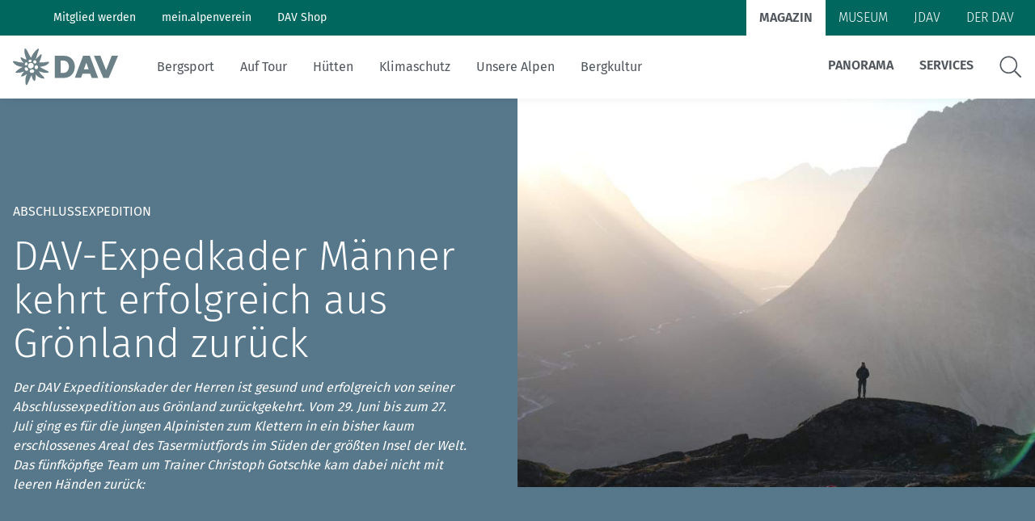

--- FILE ---
content_type: text/html; charset=UTF-8
request_url: https://www.alpenverein.de/artikel/dav-expedkader-maenner-erfolgreich-aus-groenland-zuruck_460805b2-c20f-4c37-b1b3-b9529be97a4d
body_size: 30720
content:
<!doctype html>
<html lang="de" xmlns:og = "http://ogp.me/ns#">
    <head>
        <meta charset="utf-8">
        <meta http-equiv="X-UA-Compatible" content="IE=edge">
        <meta name="viewport" content="width=device-width, initial-scale=1">
        <meta name="google-site-verification" content="WndZBBAlOTFE3GC8kSZ2D3epxYCO_izPp1scLn89hXY" />
        <link rel="icon" type="image/x-icon" href="/static/favicon/favicon.ico">
        <link rel="apple-touch-icon" sizes="180x180" href="/static/favicon/apple-touch-icon.png">
        <link rel="icon" type="image/png" sizes="32x32" href="/static/favicon/favicon-32x32.png">
        <link rel="icon" type="image/png" sizes="16x16" href="/static/favicon/favicon-16x16.png">
        <link rel="manifest" href="/static/favicon/site.webmanifest">
        <link rel="stylesheet" href="/css/magazin/site.css?id=94388ae5e0d567e899356a54f8ffb2a5">
        <title>Erfolgreiche Rückkehr aus Grönland</title>
        <meta name="description" content="Der DAV Expeditionskader ist gesund und erfolgreich von seiner Abschlussexpedition aus Grönland zurückgekehrt – und das nicht mit leeren Händen.">
        <link rel="canonical" href="https://www.alpenverein.de/artikel/dav-expedkader-maenner-erfolgreich-aus-groenland-zuruck_460805b2-c20f-4c37-b1b3-b9529be97a4d" />
        
    <meta name="robots" content="all">


        <meta property="og:url"          content="https://www.alpenverein.de/artikel/dav-expedkader-maenner-erfolgreich-aus-groenland-zuruck_460805b2-c20f-4c37-b1b3-b9529be97a4d" />
<meta property="og:type"         content="article" />
<meta property="og:title"        content="Erfolgreiche Rückkehr aus Grönland" />
<meta property="og:description"  content="Der DAV Expeditionskader ist gesund und erfolgreich von seiner Abschlussexpedition aus Grönland zurückgekehrt – und das nicht mit leeren Händen." />

<meta property="og:image"        content="http://www.alpenverein.de/img/containers/assets/img_1181-1200px_id99977.jpg/969d896fb9b9db3ea4b01f0c2558556a/img_1181-1200px_id99977.jpg">
<meta property="og:image:width"  content="1200" />
<meta property="og:image:height" content="630" />


<meta name="twitter:image"        content="http://www.alpenverein.de/img/containers/assets/img_1181-1200px_id99977.jpg/122f0bb3f9b1b44bc6ae1adbe0964fee/img_1181-1200px_id99977.jpg">

<meta name="twitter:card"         content="summary_large_image" />
<meta name="twitter:site"         content="@DAV_Alpenverein" />

<meta name="twitter:title"        content="Erfolgreiche Rückkehr aus Grönland" />


<meta name="twitter:description"  content="Der DAV Expeditionskader ist gesund und erfolgreich von seiner Abschlussexpedition aus Grönland zurückgekehrt – und das nicht mit leeren Händen." />


        
    <script type="application/ld+json">
    {"@context":"https:\/\/schema.org","@type":"Article","publisher":{"name":"Deutscher Alpenverein eV.","url":"https:\/\/www.alpenverein.de"},"headline":"Erfolgreiche R\u00fcckkehr aus Gr\u00f6nland","description":"Der DAV Expeditionskader ist gesund und erfolgreich von seiner Abschlussexpedition aus Gr\u00f6nland zur\u00fcckgekehrt \u2013 und das nicht mit leeren H\u00e4nden.","datePublished":"2022-08-01T22:00:00.000000Z","dateModified":"2023-12-12T12:30:54.000000Z","image":["https:\/\/www.alpenverein.de\/assets\/img_1181-1200px_id99977.jpg"],"about":[{"@type":"Thing","name":"Expeditionskader","@id":"http:\/\/www.alpenverein.de\/articles\/tags\/expeditionskader"}]}
    </script>


        
<!-- plausible -->
<script defer data-domain="alpenverein.de" src="https://plausible.io/js/script.manual.js"></script>
<script type="text/javascript">
    window.plausible = window.plausible || function() { (window.plausible.q = window.plausible.q || []).push(arguments) }

    function prepareUrl(params) {
        const url = new URL(location.href)
        const queryParams = new URLSearchParams(location.search)
        let customUrl = url.protocol + "//" + url.hostname + url.pathname.replace(/\/$/, '')
        for (const paramName of params) {
            const paramValue = queryParams.get(paramName)
            if (paramValue) customUrl = customUrl + '/' + paramValue
        }
        return customUrl
    }
    plausible('pageview', { u: prepareUrl(["query", "page"]) + window.location.search })
</script>


        
    </head>
    <body class="magazin" id="site-body">
        <ul class="skip-links">
    <li><a href="#main-content">Zum Inhalt</a></li>
    <li><a href="#footer-navigation">Zur Footer-Navigation</a></li>
</ul>

        <style>
    /* hides vue stuff until its loaded */
    [v-cloak] {
        display: none !important;
    }
</style>
<header class="vue-app sticky-navigation">
    <window-position v-slot="{ isScrolled, isMobileAndTablet, isXL }">
        <dav-navigation ref="davNavigation" v-slot="{ mobileLayerTwoOpened, mobileMenuOpened, mobileLayerTwoId }">
            <div class="header-portal">
                <div ref="headerPortal" class="header-portal__content">
                    <div class="container-max-header">
                        <nav v-if="isXL" class="hidden xl:block">
                            <ul class="header__link-holder portal-left">
                                
                                    
                                        
                                            <li>
                                                <a class="header__link" href="https://www.alpenverein.de/Mitglied-werden-DAV/" class="">
                                                    Mitglied werden
                                                </a>
                                            </li>
                                        
                                            <li>
                                                <a class="header__link" href="https://www.alpenverein.de/meinalpenverein" class="">
                                                    mein.alpenverein
                                                </a>
                                            </li>
                                        
                                            <li>
                                                <a class="header__link" href="https://www.dav-shop.de" class="">
                                                    DAV Shop
                                                </a>
                                            </li>
                                        
                                    
                                
                            </ul>
                        </nav>
                        <nav>
                            <ul class="header__link-holder portal-right">
                                
                                    
                                        
                                            <li>
                                                <a href="/" class="header__link active">
                                                    Magazin
                                                </a>
                                            </li>
                                        
                                            <li>
                                                <a href="/museum" class="header__link ">
                                                    Museum
                                                </a>
                                            </li>
                                        
                                            <li>
                                                <a href="https://www.jdav.de" class="header__link ">
                                                    JDAV
                                                </a>
                                            </li>
                                        
                                            <li>
                                                <a href="/verband" class="header__link ">
                                                    Der DAV
                                                </a>
                                            </li>
                                        
                                    
                                
                            </ul>
                        </nav>
                    </div>
                </div>
            </div>

            <div class="header" :class="{
                'header--scrolled': isScrolled,
                'header--mobile-layer-opened': mobileMenuOpened,
            }">
                <div  v-if="isXL" class="header-desktop hidden xl:block">
                    <div class="header-desktop__main">
                        <div class="container-max-header flex items-center">
                            <div class="header__logo">
                                <a href="/">
                                    <img src="/assets/system/DavLogoHeader.svg" alt="DAV Logo" />
                                </a>
                            </div>
                            <div class="header-desktop__main-right" :set="searchOpen = false">
                                <nav>
                                    <ul class="header__link-holder">
                                        
                                            
                                                
                                                    <li>
    <a class="header__link header__link--is-parent"
       href="/bergsport"
       class=""
       target=""
    >
        Bergsport
    </a>
    
        <nav class="subnavs">
            <div class="subnav-holder">
                <div class="subnav container-max-header">
                    <ul>
                        
                            <li>
                                <a
                                    class="subnav__link"
                                    href="/thema/sicher-am-berg"
                                    target=""
                                    class=""
                                >
                                    Sicher am Berg
                                </a>
                            </li>
                        
                            <li>
                                <a
                                    class="subnav__link"
                                    href="/thema/wandern-lernen"
                                    target=""
                                    class=""
                                >
                                    Wandern: So geht's
                                </a>
                            </li>
                        
                            <li>
                                <a
                                    class="subnav__link"
                                    href="/thema/klettern-lernen"
                                    target=""
                                    class=""
                                >
                                    Klettern: So geht's
                                </a>
                            </li>
                        
                            <li>
                                <a
                                    class="subnav__link"
                                    href="https://www.alpenverein.de/thema/mountainbiken-so-gehts"
                                    target=""
                                    class=""
                                >
                                    Mountainbiken: So geht's
                                </a>
                            </li>
                        
                            <li>
                                <a
                                    class="subnav__link"
                                    href="/thema/skitouren-lernen"
                                    target=""
                                    class=""
                                >
                                    Skitouren: So geht's
                                </a>
                            </li>
                        
                            <li>
                                <a
                                    class="subnav__link"
                                    href="https://www.alpenverein.de/thema/skimo-bei-olympia"
                                    target=""
                                    class=""
                                >
                                    Skimo bei Olympia
                                </a>
                            </li>
                        
                            <li>
                                <a
                                    class="subnav__link"
                                    href="/thema/bergsport-im-winter"
                                    target=""
                                    class=""
                                >
                                    Bergsport im Winter
                                </a>
                            </li>
                        
                            <li>
                                <a
                                    class="subnav__link"
                                    href="/thema/fitness-und-gesundheit"
                                    target=""
                                    class=""
                                >
                                    Fitness und Gesundheit
                                </a>
                            </li>
                        
                    </ul>

                    
<div class="tags">
    <div class="tags__headline">
        Themen:
    </div>
    <nav class="tag__list">
        
            <a class="dav-btn dav-btn--primary-inverted" href="https://www.alpenverein.de/thema/alpine-klassiker">
                Alpine Klassiker
            </a>
        
            <a class="dav-btn dav-btn--primary-inverted" href="https://www.alpenverein.de/thema/ausruestung">
                Ausrüstung
            </a>
        
            <a class="dav-btn dav-btn--primary-inverted" href="https://www.alpenverein.de/thema/bergwandercheck">
                BergwanderCheck
            </a>
        
            <a class="dav-btn dav-btn--primary-inverted" href="https://www.alpenverein.de/thema/ein-leben-lang-aktiv">
                Ein Leben lang aktiv
            </a>
        
            <a class="dav-btn dav-btn--primary-inverted" href="https://www.alpenverein.de/thema/expeditionskader">
                Expeditionskader
            </a>
        
            <a class="dav-btn dav-btn--primary-inverted" href="https://www.alpenverein.de/thema/inklusion">
                Inklusion
            </a>
        
            <a class="dav-btn dav-btn--primary-inverted" href="https://www.alpenverein.de/thema/kletterhallen">
                Kletterhallen
            </a>
        
            <a class="dav-btn dav-btn--primary-inverted" href="https://www.alpenverein.de/thema/rueckrufe-warnhinweise">
                Rückrufe & Warnhinweise
            </a>
        
            <a class="dav-btn dav-btn--primary-inverted" href="https://www.alpenverein.de/thema/sicherheitsforschung">
                Sicherheitsforschung
            </a>
        
            <a class="dav-btn dav-btn--primary-inverted" href="https://www.alpenverein.de/thema/skimo-wettkampf-skibergsteigen">
                Skimo
            </a>
        
            <a class="dav-btn dav-btn--primary-inverted" href="https://www.alpenverein.de/thema/tourenplanung">
                Tourenplanung
            </a>
        
            <a class="dav-btn dav-btn--primary-inverted" href="https://www.alpenverein.de/thema/wandern-und-bergsteigen">
                Wandern und Bergsteigen
            </a>
        
            <a class="dav-btn dav-btn--primary-inverted" href="https://www.alpenverein.de/thema/wettkampfklettern">
                Wettkampfklettern
            </a>
        
    </nav>
</div>


                </div>
            </div>
        </nav>
    
</li>

                                                
                                                    <li>
    <a class="header__link header__link--is-parent"
       href="/auf-tour"
       class=""
       target=""
    >
        Auf Tour
    </a>
    
        <nav class="subnavs">
            <div class="subnav-holder">
                <div class="subnav container-max-header">
                    <ul>
                        
                            <li>
                                <a
                                    class="subnav__link"
                                    href="/thema/wandern-und-bergsteigen"
                                    target=""
                                    class=""
                                >
                                    Wandern und Bergsteigen
                                </a>
                            </li>
                        
                            <li>
                                <a
                                    class="subnav__link"
                                    href="https://www.alpenverein.de/thema/skitouren"
                                    target=""
                                    class=""
                                >
                                    Skitouren
                                </a>
                            </li>
                        
                            <li>
                                <a
                                    class="subnav__link"
                                    href="/thema/tourenplanung"
                                    target=""
                                    class=""
                                >
                                    Tourenplanung
                                </a>
                            </li>
                        
                            <li>
                                <a
                                    class="subnav__link"
                                    href="/thema/touren-tipps"
                                    target=""
                                    class=""
                                >
                                    Touren-Tipps
                                </a>
                            </li>
                        
                            <li>
                                <a
                                    class="subnav__link"
                                    href="/thema/mehrtagestour"
                                    target=""
                                    class=""
                                >
                                    Mehrtagestour
                                </a>
                            </li>
                        
                            <li>
                                <a
                                    class="subnav__link"
                                    href="/thema/anreise"
                                    target=""
                                    class=""
                                >
                                    Anreise
                                </a>
                            </li>
                        
                    </ul>

                    
<div class="tags">
    <div class="tags__headline">
        Themen:
    </div>
    <nav class="tag__list">
        
            <a class="dav-btn dav-btn--primary-inverted" href="https://www.alpenverein.de/thema/natuerlichauftour">
                #natürlichauftour
            </a>
        
            <a class="dav-btn dav-btn--primary-inverted" href="https://www.alpenverein.de/thema/alpenueberquerung">
                Alpenüberquerung
            </a>
        
            <a class="dav-btn dav-btn--primary-inverted" href="https://www.alpenverein.de/thema/alpine-klassiker">
                Alpine Klassiker
            </a>
        
            <a class="dav-btn dav-btn--primary-inverted" href="https://www.alpenverein.de/thema/ausruestung">
                Ausrüstung
            </a>
        
            <a class="dav-btn dav-btn--primary-inverted" href="https://www.alpenverein.de/thema/berge-digital">
                Berge digital
            </a>
        
            <a class="dav-btn dav-btn--primary-inverted" href="https://www.alpenverein.de/thema/karten">
                Karten
            </a>
        
            <a class="dav-btn dav-btn--primary-inverted" href="https://www.alpenverein.de/thema/kleidung">
                Kleidung
            </a>
        
            <a class="dav-btn dav-btn--primary-inverted" href="https://www.alpenverein.de/thema/mittelgebirge">
                Mittelgebirge
            </a>
        
            <a class="dav-btn dav-btn--primary-inverted" href="https://www.alpenverein.de/thema/radtour">
                Radtour
            </a>
        
            <a class="dav-btn dav-btn--primary-inverted" href="https://www.alpenverein.de/thema/sicher-am-berg">
                Sicher am Berg
            </a>
        
            <a class="dav-btn dav-btn--primary-inverted" href="https://www.alpenverein.de/thema/reise">
                Reise
            </a>
        
            <a class="dav-btn dav-btn--primary-inverted" href="https://www.alpenverein.de/thema/weitwandern">
                Weitwandern
            </a>
        
            <a class="dav-btn dav-btn--primary-inverted" href="https://www.alpenverein.de/thema/wege">
                Wege
            </a>
        
            <a class="dav-btn dav-btn--primary-inverted" href="https://www.alpenverein.de/thema/wetter">
                Wetter
            </a>
        
    </nav>
</div>


                </div>
            </div>
        </nav>
    
</li>

                                                
                                                    <li>
    <a class="header__link header__link--is-parent"
       href="/huetten"
       class=""
       target=""
    >
        Hütten
    </a>
    
        <nav class="subnavs">
            <div class="subnav-holder">
                <div class="subnav container-max-header">
                    <ul>
                        
                            <li>
                                <a
                                    class="subnav__link"
                                    href="/thema/huettenbesuch"
                                    target=""
                                    class=""
                                >
                                    Hüttenbesuch
                                </a>
                            </li>
                        
                            <li>
                                <a
                                    class="subnav__link"
                                    href="/thema/arbeiten-auf-huetten"
                                    target=""
                                    class=""
                                >
                                    Arbeiten auf Hütten
                                </a>
                            </li>
                        
                            <li>
                                <a
                                    class="subnav__link"
                                    href="/thema/huettentipp"
                                    target=""
                                    class=""
                                >
                                    Hüttentipp
                                </a>
                            </li>
                        
                    </ul>

                    
<div class="tags">
    <div class="tags__headline">
        Themen:
    </div>
    <nav class="tag__list">
        
            <a class="dav-btn dav-btn--primary-inverted" href="https://www.alpenverein.de/thema/essen-und-trinken">
                Essen und Trinken
            </a>
        
            <a class="dav-btn dav-btn--primary-inverted" href="https://www.alpenverein.de/thema/huettenrezepte">
                Hüttenrezepte
            </a>
        
            <a class="dav-btn dav-btn--primary-inverted" href="https://www.alpenverein.de/thema/mehrtagestour">
                Mehrtagestour
            </a>
        
    </nav>
</div>


                </div>
            </div>
        </nav>
    
</li>

                                                
                                                    <li>
    <a class="header__link header__link--is-parent"
       href="/klimaschutz"
       class=""
       target=""
    >
        Klimaschutz
    </a>
    
        <nav class="subnavs">
            <div class="subnav-holder">
                <div class="subnav container-max-header">
                    <ul>
                        
                            <li>
                                <a
                                    class="subnav__link"
                                    href="/thema/klimaschutz-in-den-alpen"
                                    target=""
                                    class=""
                                >
                                    Klimaschutz in den Alpen
                                </a>
                            </li>
                        
                            <li>
                                <a
                                    class="subnav__link"
                                    href="/thema/klimawandel-in-den-alpen"
                                    target=""
                                    class=""
                                >
                                    Klimawandel in den Alpen
                                </a>
                            </li>
                        
                            <li>
                                <a
                                    class="subnav__link"
                                    href="/thema/nachhaltigkeit"
                                    target=""
                                    class=""
                                >
                                    Nachhaltigkeit
                                </a>
                            </li>
                        
                    </ul>

                    
<div class="tags">
    <div class="tags__headline">
        Themen:
    </div>
    <nav class="tag__list">
        
            <a class="dav-btn dav-btn--primary-inverted" href="https://www.alpenverein.de/thema/anreise">
                Anreise
            </a>
        
            <a class="dav-btn dav-btn--primary-inverted" href="https://www.alpenverein.de/thema/naturschutz">
                Naturschutz
            </a>
        
            <a class="dav-btn dav-btn--primary-inverted" href="https://www.alpenverein.de/thema/machseinfach">
                #machseinfach
            </a>
        
    </nav>
</div>


                </div>
            </div>
        </nav>
    
</li>

                                                
                                                    <li>
    <a class="header__link header__link--is-parent"
       href="/unsere-alpen"
       class=""
       target=""
    >
        Unsere Alpen
    </a>
    
        <nav class="subnavs">
            <div class="subnav-holder">
                <div class="subnav container-max-header">
                    <ul>
                        
                            <li>
                                <a
                                    class="subnav__link"
                                    href="/thema/pflanzen-und-tiere"
                                    target=""
                                    class=""
                                >
                                    Pflanzen und Tiere
                                </a>
                            </li>
                        
                            <li>
                                <a
                                    class="subnav__link"
                                    href="/thema/naturschutz"
                                    target=""
                                    class=""
                                >
                                    Naturschutz
                                </a>
                            </li>
                        
                            <li>
                                <a
                                    class="subnav__link"
                                    href="/thema/bergsteigerdoerfer"
                                    target=""
                                    class=""
                                >
                                    Bergsteigerdörfer
                                </a>
                            </li>
                        
                    </ul>

                    
<div class="tags">
    <div class="tags__headline">
        Themen:
    </div>
    <nav class="tag__list">
        
            <a class="dav-btn dav-btn--primary-inverted" href="https://www.alpenverein.de/thema/nachhaltigkeit">
                Nachhaltigkeit
            </a>
        
            <a class="dav-btn dav-btn--primary-inverted" href="https://www.alpenverein.de/thema/wetter">
                Wetter
            </a>
        
            <a class="dav-btn dav-btn--primary-inverted" href="https://www.alpenverein.de/thema/bergwissen">
                Bergwissen
            </a>
        
            <a class="dav-btn dav-btn--primary-inverted" href="https://www.alpenverein.de/thema/natuerlichauftour">
                #natürlichauftour
            </a>
        
            <a class="dav-btn dav-btn--primary-inverted" href="https://www.alpenverein.de/thema/natuerlichbiken">
                #natürlichbiken
            </a>
        
            <a class="dav-btn dav-btn--primary-inverted" href="https://www.alpenverein.de/thema/natuerlichklettern">
                #natürlichklettern
            </a>
        
            <a class="dav-btn dav-btn--primary-inverted" href="https://www.alpenverein.de/thema/menschen">
                Menschen
            </a>
        
    </nav>
</div>


                </div>
            </div>
        </nav>
    
</li>

                                                
                                                    <li>
    <a class="header__link header__link--is-parent"
       href="/bergkultur"
       class=""
       target=""
    >
        Bergkultur
    </a>
    
        <nav class="subnavs">
            <div class="subnav-holder">
                <div class="subnav container-max-header">
                    <ul>
                        
                            <li>
                                <a
                                    class="subnav__link"
                                    href="https://www.alpenverein.de/museum"
                                    target=""
                                    class=""
                                >
                                    Alpines Museum
                                </a>
                            </li>
                        
                            <li>
                                <a
                                    class="subnav__link"
                                    href="/thema/geschichte"
                                    target=""
                                    class=""
                                >
                                    Geschichte
                                </a>
                            </li>
                        
                            <li>
                                <a
                                    class="subnav__link"
                                    href="/thema/miteinander"
                                    target=""
                                    class=""
                                >
                                    Miteinander
                                </a>
                            </li>
                        
                            <li>
                                <a
                                    class="subnav__link"
                                    href="/thema/essen-und-trinken"
                                    target=""
                                    class=""
                                >
                                    Essen und Trinken
                                </a>
                            </li>
                        
                    </ul>

                    
<div class="tags">
    <div class="tags__headline">
        Themen:
    </div>
    <nav class="tag__list">
        
            <a class="dav-btn dav-btn--primary-inverted" href="https://www.alpenverein.de/thema/alpinismus">
                Alpinismus
            </a>
        
            <a class="dav-btn dav-btn--primary-inverted" href="https://www.alpenverein.de/thema/berge-digital">
                Berge digital
            </a>
        
            <a class="dav-btn dav-btn--primary-inverted" href="https://www.alpenverein.de/thema/bergpodcast">
                Bergpodcast
            </a>
        
            <a class="dav-btn dav-btn--primary-inverted" href="https://www.alpenverein.de/thema/buecher-und-fuehrer">
                Bücher & Führer
            </a>
        
            <a class="dav-btn dav-btn--primary-inverted" href="https://www.alpenverein.de/thema/ehrenamt">
                Ehrenamt
            </a>
        
            <a class="dav-btn dav-btn--primary-inverted" href="https://www.alpenverein.de/thema/menschen">
                Menschen
            </a>
        
            <a class="dav-btn dav-btn--primary-inverted" href="https://www.alpenverein.de/thema/inklusion">
                Inklusion
            </a>
        
    </nav>
</div>


                </div>
            </div>
        </nav>
    
</li>

                                                
                                            
                                        
                                    </ul>
                                </nav>
                                <dav-toggle ref="searchToggle" v-slot="{ toggled }" >
                                    <nav v-if="!toggled">
                                        <ul class="header__link-holder themes-right">
                                            
                                                
                                                    
                                                        
                                                            <li>
    <a class="header__link header__link--is-parent"
       href="/panorama/aktuell"
       class=""
       target=""
    >
        Panorama
    </a>
    
        <nav class="subnavs">
            <div class="subnav-holder">
                <div class="subnav container-max-header">
                    <ul>
                        
                            <li>
                                <a
                                    class="subnav__link"
                                    href="/panorama/aktuell"
                                    target=""
                                    class=""
                                >
                                    Aktuelles Heft
                                </a>
                            </li>
                        
                            <li>
                                <a
                                    class="subnav__link"
                                    href="/panorama"
                                    target=""
                                    class=""
                                >
                                    Archiv
                                </a>
                            </li>
                        
                            <li>
                                <a
                                    class="subnav__link"
                                    href="/thema/geschichten-von-draussen"
                                    target=""
                                    class=""
                                >
                                    Geschichten von draußen
                                </a>
                            </li>
                        
                            <li>
                                <a
                                    class="subnav__link"
                                    href="/artikel/dav-panorama-app_dafdda10-318f-4d6f-a4ac-5822613fdc0d"
                                    target=""
                                    class=""
                                >
                                    DAV Panorama App
                                </a>
                            </li>
                        
                            <li>
                                <a
                                    class="subnav__link"
                                    href="/artikel/gesucht-gefunden_99a04c95-da07-4bcf-8a74-7f3f65506134"
                                    target=""
                                    class=""
                                >
                                    Gesucht-Gefunden
                                </a>
                            </li>
                        
                            <li>
                                <a
                                    class="subnav__link"
                                    href="/artikel/faqs-zu-dav-panorama_21b53aba-3dd3-4bc9-943f-f2d2bf1450fe"
                                    target=""
                                    class=""
                                >
                                    FAQs
                                </a>
                            </li>
                        
                            <li>
                                <a
                                    class="subnav__link"
                                    href="https://www.alpenverein.de/artikel/mediadaten-werben-in-dav-panorama-und-auf-alpenverein-de_98b69e92-e8f2-402a-b04a-224a723c5f26"
                                    target=""
                                    class=""
                                >
                                    Mediadaten
                                </a>
                            </li>
                        
                    </ul>

                    

                </div>
            </div>
        </nav>
    
</li>

                                                        
                                                            <li>
    <a class="header__link header__link--is-parent"
       href="https://www.alpenverein.de/DAV-Services/"
       class=""
       target=""
    >
        Services
    </a>
    
        <nav class="subnavs">
            <div class="subnav-holder">
                <div class="subnav container-max-header">
                    <ul>
                        
                            <li>
                                <a
                                    class="subnav__link"
                                    href="https://www.alpenverein.de/bergwetter"
                                    target=""
                                    class=""
                                >
                                    Bergwetter
                                </a>
                            </li>
                        
                            <li>
                                <a
                                    class="subnav__link"
                                    href="/thema/bergbericht"
                                    target=""
                                    class=""
                                >
                                    Bergbericht
                                </a>
                            </li>
                        
                            <li>
                                <a
                                    class="subnav__link"
                                    href="/artikel/lawinenlagebericht_af4dc83e-8ff8-4845-be70-d430ae64d867"
                                    target=""
                                    class=""
                                >
                                    Lawinenlagebericht
                                </a>
                            </li>
                        
                            <li>
                                <a
                                    class="subnav__link"
                                    href="https://www.alpenvereinaktiv.com/de/huetten"
                                    target=""
                                    class=""
                                >
                                    Hüttensuche
                                </a>
                            </li>
                        
                            <li>
                                <a
                                    class="subnav__link"
                                    href="/artikel/last-minute-huettenbuchung_5e154190-2c02-47a0-80fe-2cd4da0ba550"
                                    target=""
                                    class=""
                                >
                                    Last-Minute-Hüttenbett
                                </a>
                            </li>
                        
                            <li>
                                <a
                                    class="subnav__link"
                                    href="/thema/kletterhallensuche"
                                    target=""
                                    class=""
                                >
                                    Kletterhallensuche
                                </a>
                            </li>
                        
                            <li>
                                <a
                                    class="subnav__link"
                                    href="https://www.alpenvereinaktiv.com/de/"
                                    target=""
                                    class=""
                                >
                                    alpenvereinaktiv.com
                                </a>
                            </li>
                        
                            <li>
                                <a
                                    class="subnav__link"
                                    href="/thema/felsinfo"
                                    target=""
                                    class=""
                                >
                                    DAV-Felsinfo
                                </a>
                            </li>
                        
                            <li>
                                <a
                                    class="subnav__link"
                                    href="/artikel/notruf-und-rettung-in-den-alpen_3802c636-0bd1-4f83-a33a-e9b266bd51d8"
                                    target=""
                                    class=""
                                >
                                    Notruf
                                </a>
                            </li>
                        
                            <li>
                                <a
                                    class="subnav__link"
                                    href="https://www.alpenverein.de/artikel/krisenintervention-im-bergsport_90141b0e-6ff0-46ae-a7c7-fdb9ea2e74d1"
                                    target=""
                                    class=""
                                >
                                    Krisenintervention
                                </a>
                            </li>
                        
                            <li>
                                <a
                                    class="subnav__link"
                                    href="/verband/services/versicherungen-im-dav"
                                    target=""
                                    class=""
                                >
                                    Versicherungen
                                </a>
                            </li>
                        
                            <li>
                                <a
                                    class="subnav__link"
                                    href="/thema/sektionensuche/"
                                    target=""
                                    class=""
                                >
                                    Sektionensuche
                                </a>
                            </li>
                        
                    </ul>

                    

                </div>
            </div>
        </nav>
    
</li>

                                                        
                                                    
                                                
                                            
                                            <li>
                                                <span class="sr-only">Suche</span>
                                                <svg width="28" height="28" viewBox="0 0 28 28" fill="none" xmlns="http://www.w3.org/2000/svg" class="header-desktop__search-icon" @click="$refs.searchToggle.toggle()" tabindex="0" v-on:keyup.enter="$refs.searchToggle.toggle()">
                                                    <path fill-rule="evenodd" clip-rule="evenodd" d="M20.2689 18.8371L26.9831 25.5513C27.2278 25.7959 27.2278 26.1915 26.9831 26.4361L26.4679 26.9514C26.2232 27.196 25.8277 27.196 25.583 26.9514L18.8688 20.2372C18.7543 20.1175 18.6866 19.9613 18.6866 19.7948V19.2639C16.7557 21.0439 14.1793 22.1369 11.3426 22.1369C5.36229 22.1369 0.516602 17.2912 0.516602 11.3109C0.516602 5.33055 5.36229 0.484863 11.3426 0.484863C17.323 0.484863 22.1687 5.33055 22.1687 11.3109C22.1687 14.1475 21.0757 16.7239 19.2904 18.6549H19.8265C19.9931 18.6549 20.1492 18.7174 20.2689 18.8371ZM2.18214 11.3109C2.18214 16.3752 6.27834 20.4714 11.3426 20.4714C16.4069 20.4714 20.5031 16.3752 20.5031 11.3109C20.5031 6.2466 16.4069 2.15041 11.3426 2.15041C6.27834 2.15041 2.18214 6.2466 2.18214 11.3109Z" fill="currentColor"/>
                                                </svg>
                                            </li>
                                        </ul>
                                    </nav>
                                    <div class="searchbox" v-else v-cloak>
                                        <div class="container searchbox__container">
                                            <form action="/suche" ref="search" role="search" class="searchbox__form">
                                                <label class="sr-only" for="query">Suche</label>
                                                <input class="searchbox__search-input"
                                                       ref="search"
                                                       aria-description="Suche"
                                                       name="query"
                                                       id="query"
                                                       type="text"
                                                       placeholder="Suchbegriff eingeben"
                                                       autofocus
                                                       v-on:keyup.enter="$refs.search.submit()"
                                                       v-on:keydown.esc="$refs.searchToggle.toggle()"
                                                />
                                                <div class="searchbox__search-icon-open">
                                                    <button
                                                        aria-label="Suchen"
                                                        title="Suchen"
                                                        @click="$refs.search.submit()">
                                                        <magnifier-icon ></magnifier-icon>
                                                    </button>
                                                </div>
                                            </form>
                                            <button class="searchbox__search-close"
                                                    aria-label="Suche schließen"
                                                    title="Suche schließen"
                                                    @click="$refs.searchToggle.toggle()"
                                                    v-on:keyup.enter="$refs.searchToggle.toggle()"
                                            >
                                                <close-icon></close-icon>
                                            </button>
                                        </div>
                                    </div>
                                </dav-toggle>
                            </div>
                        </div>
                    </div>
                </div>
                <div v-if="!isXL" class="header-mobile block xl:hidden" ref="headerMobile">
                        <div class="header-mobile__main">
                            <div class="header__logo">
                                <a href="/">
                                    <img src="/assets/system/DavLogoHeader.svg" alt="DAV Logo" />
                                </a>
                            </div>
                            <div class="header-mobile__icon-holder">
                                <a href="/suche">
                                    <magnifier-icon class="header-mobile__search-icon"></magnifier-icon>
                                    <span class="sr-only">Suche</span>
                                </a>
                                <button
                                    class="nav-toggle"
                                    title="Menu öffnen/schließen"
                                    aria-label="Menu öffnen/schließen"
                                    v-on:click="$refs.davNavigation.toggleMobileMenu()">
                                    <close-icon class="nav-toggle__close" v-if="mobileMenuOpened"></close-icon>
                                    <menu-icon class="nav-toggle__open" v-if="!mobileMenuOpened"></menu-icon>
                                </button>
                            </div>
                        </div>
                        <div class="relative" v-cloak>
                            <div v-show="mobileMenuOpened" class="header-mobile__submenu" :class="{ 'layer-two-opened': mobileLayerTwoOpened }">
                                <div class="submenu__layer-one">
                                    <nav class="header-mobile__portal-left">
                                        <ul>
                                            
                                                
                                                    
                                                        <li>
                                                            <a class="dav-btn dav-btn--dark header__link" href="https://www.alpenverein.de/Mitglied-werden-DAV/">
                                                                Mitglied werden
                                                            </a>
                                                        </li>
                                                    
                                                        <li>
                                                            <a class="dav-btn dav-btn--dark header__link" href="https://www.alpenverein.de/meinalpenverein">
                                                                mein.alpenverein
                                                            </a>
                                                        </li>
                                                    
                                                        <li>
                                                            <a class="dav-btn dav-btn--dark header__link" href="https://www.dav-shop.de">
                                                                DAV Shop
                                                            </a>
                                                        </li>
                                                    
                                                
                                            
                                        </ul>
                                    </nav>
                                    <nav>
                                        <ul class="header-mobile__themes-right">
                                            
                                                
                                                    
                                                        
                                                            <li>
                                                                <a class="header-mobile__submenu-link" href="/panorama/aktuell">
                                                                    Panorama
                                                                </a>
                                                                
                                                                    <a
                                                                        class="header-mobile__submenu-arrow"
                                                                        title="Panorama-Menü öffnen"
                                                                        aria-label="Panorama-Menü öffnen"
                                                                        @click.prevent="$refs.davNavigation.toggleMobileLayerTwo('f7c329fa-ab62-4d68-9950-3df4bd680083')">
                                                                        <chevron-right-icon></chevron-right-icon>
                                                                        <span class="sr-only">Panorama-Menü öffnen</span>
                                                                    </a>
                                                                
                                                            </li>
                                                        
                                                            <li>
                                                                <a class="header-mobile__submenu-link" href="https://www.alpenverein.de/DAV-Services/">
                                                                    Services
                                                                </a>
                                                                
                                                                    <a
                                                                        class="header-mobile__submenu-arrow"
                                                                        title="Services-Menü öffnen"
                                                                        aria-label="Services-Menü öffnen"
                                                                        @click.prevent="$refs.davNavigation.toggleMobileLayerTwo('a0e66a4c-fbfe-4af3-a72a-ec48964bb82a')">
                                                                        <chevron-right-icon></chevron-right-icon>
                                                                        <span class="sr-only">Services-Menü öffnen</span>
                                                                    </a>
                                                                
                                                            </li>
                                                        
                                                    
                                                
                                            
                                        </ul>
                                        <ul class="header-mobile__themes-left">
                                            
                                                
                                                    
                                                        <li>
                                                            <a class="header-mobile__submenu-link" href="/bergsport">
                                                                Bergsport
                                                            </a>
                                                            
                                                                <a
                                                                    class="header-mobile__submenu-arrow"
                                                                    title="Bergsport-Menü öffnen"
                                                                    aria-label="Bergsport-Menü öffnen"
                                                                    @click.prevent="$refs.davNavigation.toggleMobileLayerTwo('a0dc58cd-fa81-4cf8-b954-68c1d38f8a6c')">
                                                                    <chevron-right-icon></chevron-right-icon>
                                                                    <span class="sr-only">Bergsport-Menü öffnen</span>
                                                                </a>
                                                            
                                                        </li>
                                                    
                                                        <li>
                                                            <a class="header-mobile__submenu-link" href="/auf-tour">
                                                                Auf Tour
                                                            </a>
                                                            
                                                                <a
                                                                    class="header-mobile__submenu-arrow"
                                                                    title="Auf Tour-Menü öffnen"
                                                                    aria-label="Auf Tour-Menü öffnen"
                                                                    @click.prevent="$refs.davNavigation.toggleMobileLayerTwo('eed8f466-2b3f-47f4-a57d-a39e50b6d86f')">
                                                                    <chevron-right-icon></chevron-right-icon>
                                                                    <span class="sr-only">Auf Tour-Menü öffnen</span>
                                                                </a>
                                                            
                                                        </li>
                                                    
                                                        <li>
                                                            <a class="header-mobile__submenu-link" href="/huetten">
                                                                Hütten
                                                            </a>
                                                            
                                                                <a
                                                                    class="header-mobile__submenu-arrow"
                                                                    title="Hütten-Menü öffnen"
                                                                    aria-label="Hütten-Menü öffnen"
                                                                    @click.prevent="$refs.davNavigation.toggleMobileLayerTwo('eb9a10d6-05f3-472e-bfdc-b44b884db65e')">
                                                                    <chevron-right-icon></chevron-right-icon>
                                                                    <span class="sr-only">Hütten-Menü öffnen</span>
                                                                </a>
                                                            
                                                        </li>
                                                    
                                                        <li>
                                                            <a class="header-mobile__submenu-link" href="/klimaschutz">
                                                                Klimaschutz
                                                            </a>
                                                            
                                                                <a
                                                                    class="header-mobile__submenu-arrow"
                                                                    title="Klimaschutz-Menü öffnen"
                                                                    aria-label="Klimaschutz-Menü öffnen"
                                                                    @click.prevent="$refs.davNavigation.toggleMobileLayerTwo('f49e84b4-55f6-476f-8d52-5b18e24eb172')">
                                                                    <chevron-right-icon></chevron-right-icon>
                                                                    <span class="sr-only">Klimaschutz-Menü öffnen</span>
                                                                </a>
                                                            
                                                        </li>
                                                    
                                                        <li>
                                                            <a class="header-mobile__submenu-link" href="/unsere-alpen">
                                                                Unsere Alpen
                                                            </a>
                                                            
                                                                <a
                                                                    class="header-mobile__submenu-arrow"
                                                                    title="Unsere Alpen-Menü öffnen"
                                                                    aria-label="Unsere Alpen-Menü öffnen"
                                                                    @click.prevent="$refs.davNavigation.toggleMobileLayerTwo('506e3356-4478-479e-94f2-3274be38ee38')">
                                                                    <chevron-right-icon></chevron-right-icon>
                                                                    <span class="sr-only">Unsere Alpen-Menü öffnen</span>
                                                                </a>
                                                            
                                                        </li>
                                                    
                                                        <li>
                                                            <a class="header-mobile__submenu-link" href="/bergkultur">
                                                                Bergkultur
                                                            </a>
                                                            
                                                                <a
                                                                    class="header-mobile__submenu-arrow"
                                                                    title="Bergkultur-Menü öffnen"
                                                                    aria-label="Bergkultur-Menü öffnen"
                                                                    @click.prevent="$refs.davNavigation.toggleMobileLayerTwo('f1b01b9c-1c5c-49d8-8ee1-e4e1d1a5ff63')">
                                                                    <chevron-right-icon></chevron-right-icon>
                                                                    <span class="sr-only">Bergkultur-Menü öffnen</span>
                                                                </a>
                                                            
                                                        </li>
                                                    
                                                
                                            
                                        </ul>
                                    </nav>
                                </div>
                                <div class="submenu__layer-two">
                                    
                                    
                                        
                                    

                                    
                                        
                                            <div
                                                v-show="mobileLayerTwoId == 'a0dc58cd-fa81-4cf8-b954-68c1d38f8a6c'"
                                            >
                                                <div class="layer-two__back" @click="$refs.davNavigation.toggleMobileLayerTwo('')">
                                                    <button
                                                        aria-label="Bergsport-Menü schließen"
                                                        title="Bergsport-Menü schließen"
                                                    ><arrow-back-icon class="text-primary"></arrow-back-icon></button>
                                                    Bergsport
                                                </div>
                                                <div class="header-mobile__submenu-layer-two-container">
                                                    
                                                        <div class="header-mobile__submenu-layer-two-link-holder">
                                                            <a class="header-mobile__submenu-layer-two-link" href="/thema/sicher-am-berg" target="">
                                                                Sicher am Berg
                                                            </a>
                                                        </div>
                                                    
                                                        <div class="header-mobile__submenu-layer-two-link-holder">
                                                            <a class="header-mobile__submenu-layer-two-link" href="/thema/wandern-lernen" target="">
                                                                Wandern: So geht's
                                                            </a>
                                                        </div>
                                                    
                                                        <div class="header-mobile__submenu-layer-two-link-holder">
                                                            <a class="header-mobile__submenu-layer-two-link" href="/thema/klettern-lernen" target="">
                                                                Klettern: So geht's
                                                            </a>
                                                        </div>
                                                    
                                                        <div class="header-mobile__submenu-layer-two-link-holder">
                                                            <a class="header-mobile__submenu-layer-two-link" href="https://www.alpenverein.de/thema/mountainbiken-so-gehts" target="">
                                                                Mountainbiken: So geht's
                                                            </a>
                                                        </div>
                                                    
                                                        <div class="header-mobile__submenu-layer-two-link-holder">
                                                            <a class="header-mobile__submenu-layer-two-link" href="/thema/skitouren-lernen" target="">
                                                                Skitouren: So geht's
                                                            </a>
                                                        </div>
                                                    
                                                        <div class="header-mobile__submenu-layer-two-link-holder">
                                                            <a class="header-mobile__submenu-layer-two-link" href="https://www.alpenverein.de/thema/skimo-bei-olympia" target="">
                                                                Skimo bei Olympia
                                                            </a>
                                                        </div>
                                                    
                                                        <div class="header-mobile__submenu-layer-two-link-holder">
                                                            <a class="header-mobile__submenu-layer-two-link" href="/thema/bergsport-im-winter" target="">
                                                                Bergsport im Winter
                                                            </a>
                                                        </div>
                                                    
                                                        <div class="header-mobile__submenu-layer-two-link-holder">
                                                            <a class="header-mobile__submenu-layer-two-link" href="/thema/fitness-und-gesundheit" target="">
                                                                Fitness und Gesundheit
                                                            </a>
                                                        </div>
                                                    
                                                </div>
                                                
<div class="tags">
    <div class="tags__headline">
        Themen:
    </div>
    <nav class="tag__list">
        
            <a class="dav-btn dav-btn--primary-inverted" href="https://www.alpenverein.de/thema/alpine-klassiker">
                Alpine Klassiker
            </a>
        
            <a class="dav-btn dav-btn--primary-inverted" href="https://www.alpenverein.de/thema/ausruestung">
                Ausrüstung
            </a>
        
            <a class="dav-btn dav-btn--primary-inverted" href="https://www.alpenverein.de/thema/bergwandercheck">
                BergwanderCheck
            </a>
        
            <a class="dav-btn dav-btn--primary-inverted" href="https://www.alpenverein.de/thema/ein-leben-lang-aktiv">
                Ein Leben lang aktiv
            </a>
        
            <a class="dav-btn dav-btn--primary-inverted" href="https://www.alpenverein.de/thema/expeditionskader">
                Expeditionskader
            </a>
        
            <a class="dav-btn dav-btn--primary-inverted" href="https://www.alpenverein.de/thema/inklusion">
                Inklusion
            </a>
        
            <a class="dav-btn dav-btn--primary-inverted" href="https://www.alpenverein.de/thema/kletterhallen">
                Kletterhallen
            </a>
        
            <a class="dav-btn dav-btn--primary-inverted" href="https://www.alpenverein.de/thema/rueckrufe-warnhinweise">
                Rückrufe & Warnhinweise
            </a>
        
            <a class="dav-btn dav-btn--primary-inverted" href="https://www.alpenverein.de/thema/sicherheitsforschung">
                Sicherheitsforschung
            </a>
        
            <a class="dav-btn dav-btn--primary-inverted" href="https://www.alpenverein.de/thema/skimo-wettkampf-skibergsteigen">
                Skimo
            </a>
        
            <a class="dav-btn dav-btn--primary-inverted" href="https://www.alpenverein.de/thema/tourenplanung">
                Tourenplanung
            </a>
        
            <a class="dav-btn dav-btn--primary-inverted" href="https://www.alpenverein.de/thema/wandern-und-bergsteigen">
                Wandern und Bergsteigen
            </a>
        
            <a class="dav-btn dav-btn--primary-inverted" href="https://www.alpenverein.de/thema/wettkampfklettern">
                Wettkampfklettern
            </a>
        
    </nav>
</div>


                                            </div>
                                        
                                    
                                        
                                            <div
                                                v-show="mobileLayerTwoId == 'eed8f466-2b3f-47f4-a57d-a39e50b6d86f'"
                                            >
                                                <div class="layer-two__back" @click="$refs.davNavigation.toggleMobileLayerTwo('')">
                                                    <button
                                                        aria-label="Auf Tour-Menü schließen"
                                                        title="Auf Tour-Menü schließen"
                                                    ><arrow-back-icon class="text-primary"></arrow-back-icon></button>
                                                    Auf Tour
                                                </div>
                                                <div class="header-mobile__submenu-layer-two-container">
                                                    
                                                        <div class="header-mobile__submenu-layer-two-link-holder">
                                                            <a class="header-mobile__submenu-layer-two-link" href="/thema/wandern-und-bergsteigen" target="">
                                                                Wandern und Bergsteigen
                                                            </a>
                                                        </div>
                                                    
                                                        <div class="header-mobile__submenu-layer-two-link-holder">
                                                            <a class="header-mobile__submenu-layer-two-link" href="https://www.alpenverein.de/thema/skitouren" target="">
                                                                Skitouren
                                                            </a>
                                                        </div>
                                                    
                                                        <div class="header-mobile__submenu-layer-two-link-holder">
                                                            <a class="header-mobile__submenu-layer-two-link" href="/thema/tourenplanung" target="">
                                                                Tourenplanung
                                                            </a>
                                                        </div>
                                                    
                                                        <div class="header-mobile__submenu-layer-two-link-holder">
                                                            <a class="header-mobile__submenu-layer-two-link" href="/thema/touren-tipps" target="">
                                                                Touren-Tipps
                                                            </a>
                                                        </div>
                                                    
                                                        <div class="header-mobile__submenu-layer-two-link-holder">
                                                            <a class="header-mobile__submenu-layer-two-link" href="/thema/mehrtagestour" target="">
                                                                Mehrtagestour
                                                            </a>
                                                        </div>
                                                    
                                                        <div class="header-mobile__submenu-layer-two-link-holder">
                                                            <a class="header-mobile__submenu-layer-two-link" href="/thema/anreise" target="">
                                                                Anreise
                                                            </a>
                                                        </div>
                                                    
                                                </div>
                                                
<div class="tags">
    <div class="tags__headline">
        Themen:
    </div>
    <nav class="tag__list">
        
            <a class="dav-btn dav-btn--primary-inverted" href="https://www.alpenverein.de/thema/natuerlichauftour">
                #natürlichauftour
            </a>
        
            <a class="dav-btn dav-btn--primary-inverted" href="https://www.alpenverein.de/thema/alpenueberquerung">
                Alpenüberquerung
            </a>
        
            <a class="dav-btn dav-btn--primary-inverted" href="https://www.alpenverein.de/thema/alpine-klassiker">
                Alpine Klassiker
            </a>
        
            <a class="dav-btn dav-btn--primary-inverted" href="https://www.alpenverein.de/thema/ausruestung">
                Ausrüstung
            </a>
        
            <a class="dav-btn dav-btn--primary-inverted" href="https://www.alpenverein.de/thema/berge-digital">
                Berge digital
            </a>
        
            <a class="dav-btn dav-btn--primary-inverted" href="https://www.alpenverein.de/thema/karten">
                Karten
            </a>
        
            <a class="dav-btn dav-btn--primary-inverted" href="https://www.alpenverein.de/thema/kleidung">
                Kleidung
            </a>
        
            <a class="dav-btn dav-btn--primary-inverted" href="https://www.alpenverein.de/thema/mittelgebirge">
                Mittelgebirge
            </a>
        
            <a class="dav-btn dav-btn--primary-inverted" href="https://www.alpenverein.de/thema/radtour">
                Radtour
            </a>
        
            <a class="dav-btn dav-btn--primary-inverted" href="https://www.alpenverein.de/thema/sicher-am-berg">
                Sicher am Berg
            </a>
        
            <a class="dav-btn dav-btn--primary-inverted" href="https://www.alpenverein.de/thema/reise">
                Reise
            </a>
        
            <a class="dav-btn dav-btn--primary-inverted" href="https://www.alpenverein.de/thema/weitwandern">
                Weitwandern
            </a>
        
            <a class="dav-btn dav-btn--primary-inverted" href="https://www.alpenverein.de/thema/wege">
                Wege
            </a>
        
            <a class="dav-btn dav-btn--primary-inverted" href="https://www.alpenverein.de/thema/wetter">
                Wetter
            </a>
        
    </nav>
</div>


                                            </div>
                                        
                                    
                                        
                                            <div
                                                v-show="mobileLayerTwoId == 'eb9a10d6-05f3-472e-bfdc-b44b884db65e'"
                                            >
                                                <div class="layer-two__back" @click="$refs.davNavigation.toggleMobileLayerTwo('')">
                                                    <button
                                                        aria-label="Hütten-Menü schließen"
                                                        title="Hütten-Menü schließen"
                                                    ><arrow-back-icon class="text-primary"></arrow-back-icon></button>
                                                    Hütten
                                                </div>
                                                <div class="header-mobile__submenu-layer-two-container">
                                                    
                                                        <div class="header-mobile__submenu-layer-two-link-holder">
                                                            <a class="header-mobile__submenu-layer-two-link" href="/thema/huettenbesuch" target="">
                                                                Hüttenbesuch
                                                            </a>
                                                        </div>
                                                    
                                                        <div class="header-mobile__submenu-layer-two-link-holder">
                                                            <a class="header-mobile__submenu-layer-two-link" href="/thema/arbeiten-auf-huetten" target="">
                                                                Arbeiten auf Hütten
                                                            </a>
                                                        </div>
                                                    
                                                        <div class="header-mobile__submenu-layer-two-link-holder">
                                                            <a class="header-mobile__submenu-layer-two-link" href="/thema/huettentipp" target="">
                                                                Hüttentipp
                                                            </a>
                                                        </div>
                                                    
                                                </div>
                                                
<div class="tags">
    <div class="tags__headline">
        Themen:
    </div>
    <nav class="tag__list">
        
            <a class="dav-btn dav-btn--primary-inverted" href="https://www.alpenverein.de/thema/essen-und-trinken">
                Essen und Trinken
            </a>
        
            <a class="dav-btn dav-btn--primary-inverted" href="https://www.alpenverein.de/thema/huettenrezepte">
                Hüttenrezepte
            </a>
        
            <a class="dav-btn dav-btn--primary-inverted" href="https://www.alpenverein.de/thema/mehrtagestour">
                Mehrtagestour
            </a>
        
    </nav>
</div>


                                            </div>
                                        
                                    
                                        
                                            <div
                                                v-show="mobileLayerTwoId == 'f49e84b4-55f6-476f-8d52-5b18e24eb172'"
                                            >
                                                <div class="layer-two__back" @click="$refs.davNavigation.toggleMobileLayerTwo('')">
                                                    <button
                                                        aria-label="Klimaschutz-Menü schließen"
                                                        title="Klimaschutz-Menü schließen"
                                                    ><arrow-back-icon class="text-primary"></arrow-back-icon></button>
                                                    Klimaschutz
                                                </div>
                                                <div class="header-mobile__submenu-layer-two-container">
                                                    
                                                        <div class="header-mobile__submenu-layer-two-link-holder">
                                                            <a class="header-mobile__submenu-layer-two-link" href="/thema/klimaschutz-in-den-alpen" target="">
                                                                Klimaschutz in den Alpen
                                                            </a>
                                                        </div>
                                                    
                                                        <div class="header-mobile__submenu-layer-two-link-holder">
                                                            <a class="header-mobile__submenu-layer-two-link" href="/thema/klimawandel-in-den-alpen" target="">
                                                                Klimawandel in den Alpen
                                                            </a>
                                                        </div>
                                                    
                                                        <div class="header-mobile__submenu-layer-two-link-holder">
                                                            <a class="header-mobile__submenu-layer-two-link" href="/thema/nachhaltigkeit" target="">
                                                                Nachhaltigkeit
                                                            </a>
                                                        </div>
                                                    
                                                </div>
                                                
<div class="tags">
    <div class="tags__headline">
        Themen:
    </div>
    <nav class="tag__list">
        
            <a class="dav-btn dav-btn--primary-inverted" href="https://www.alpenverein.de/thema/anreise">
                Anreise
            </a>
        
            <a class="dav-btn dav-btn--primary-inverted" href="https://www.alpenverein.de/thema/naturschutz">
                Naturschutz
            </a>
        
            <a class="dav-btn dav-btn--primary-inverted" href="https://www.alpenverein.de/thema/machseinfach">
                #machseinfach
            </a>
        
    </nav>
</div>


                                            </div>
                                        
                                    
                                        
                                            <div
                                                v-show="mobileLayerTwoId == '506e3356-4478-479e-94f2-3274be38ee38'"
                                            >
                                                <div class="layer-two__back" @click="$refs.davNavigation.toggleMobileLayerTwo('')">
                                                    <button
                                                        aria-label="Unsere Alpen-Menü schließen"
                                                        title="Unsere Alpen-Menü schließen"
                                                    ><arrow-back-icon class="text-primary"></arrow-back-icon></button>
                                                    Unsere Alpen
                                                </div>
                                                <div class="header-mobile__submenu-layer-two-container">
                                                    
                                                        <div class="header-mobile__submenu-layer-two-link-holder">
                                                            <a class="header-mobile__submenu-layer-two-link" href="/thema/pflanzen-und-tiere" target="">
                                                                Pflanzen und Tiere
                                                            </a>
                                                        </div>
                                                    
                                                        <div class="header-mobile__submenu-layer-two-link-holder">
                                                            <a class="header-mobile__submenu-layer-two-link" href="/thema/naturschutz" target="">
                                                                Naturschutz
                                                            </a>
                                                        </div>
                                                    
                                                        <div class="header-mobile__submenu-layer-two-link-holder">
                                                            <a class="header-mobile__submenu-layer-two-link" href="/thema/bergsteigerdoerfer" target="">
                                                                Bergsteigerdörfer
                                                            </a>
                                                        </div>
                                                    
                                                </div>
                                                
<div class="tags">
    <div class="tags__headline">
        Themen:
    </div>
    <nav class="tag__list">
        
            <a class="dav-btn dav-btn--primary-inverted" href="https://www.alpenverein.de/thema/nachhaltigkeit">
                Nachhaltigkeit
            </a>
        
            <a class="dav-btn dav-btn--primary-inverted" href="https://www.alpenverein.de/thema/wetter">
                Wetter
            </a>
        
            <a class="dav-btn dav-btn--primary-inverted" href="https://www.alpenverein.de/thema/bergwissen">
                Bergwissen
            </a>
        
            <a class="dav-btn dav-btn--primary-inverted" href="https://www.alpenverein.de/thema/natuerlichauftour">
                #natürlichauftour
            </a>
        
            <a class="dav-btn dav-btn--primary-inverted" href="https://www.alpenverein.de/thema/natuerlichbiken">
                #natürlichbiken
            </a>
        
            <a class="dav-btn dav-btn--primary-inverted" href="https://www.alpenverein.de/thema/natuerlichklettern">
                #natürlichklettern
            </a>
        
            <a class="dav-btn dav-btn--primary-inverted" href="https://www.alpenverein.de/thema/menschen">
                Menschen
            </a>
        
    </nav>
</div>


                                            </div>
                                        
                                    
                                        
                                            <div
                                                v-show="mobileLayerTwoId == 'f1b01b9c-1c5c-49d8-8ee1-e4e1d1a5ff63'"
                                            >
                                                <div class="layer-two__back" @click="$refs.davNavigation.toggleMobileLayerTwo('')">
                                                    <button
                                                        aria-label="Bergkultur-Menü schließen"
                                                        title="Bergkultur-Menü schließen"
                                                    ><arrow-back-icon class="text-primary"></arrow-back-icon></button>
                                                    Bergkultur
                                                </div>
                                                <div class="header-mobile__submenu-layer-two-container">
                                                    
                                                        <div class="header-mobile__submenu-layer-two-link-holder">
                                                            <a class="header-mobile__submenu-layer-two-link" href="https://www.alpenverein.de/museum" target="">
                                                                Alpines Museum
                                                            </a>
                                                        </div>
                                                    
                                                        <div class="header-mobile__submenu-layer-two-link-holder">
                                                            <a class="header-mobile__submenu-layer-two-link" href="/thema/geschichte" target="">
                                                                Geschichte
                                                            </a>
                                                        </div>
                                                    
                                                        <div class="header-mobile__submenu-layer-two-link-holder">
                                                            <a class="header-mobile__submenu-layer-two-link" href="/thema/miteinander" target="">
                                                                Miteinander
                                                            </a>
                                                        </div>
                                                    
                                                        <div class="header-mobile__submenu-layer-two-link-holder">
                                                            <a class="header-mobile__submenu-layer-two-link" href="/thema/essen-und-trinken" target="">
                                                                Essen und Trinken
                                                            </a>
                                                        </div>
                                                    
                                                </div>
                                                
<div class="tags">
    <div class="tags__headline">
        Themen:
    </div>
    <nav class="tag__list">
        
            <a class="dav-btn dav-btn--primary-inverted" href="https://www.alpenverein.de/thema/alpinismus">
                Alpinismus
            </a>
        
            <a class="dav-btn dav-btn--primary-inverted" href="https://www.alpenverein.de/thema/berge-digital">
                Berge digital
            </a>
        
            <a class="dav-btn dav-btn--primary-inverted" href="https://www.alpenverein.de/thema/bergpodcast">
                Bergpodcast
            </a>
        
            <a class="dav-btn dav-btn--primary-inverted" href="https://www.alpenverein.de/thema/buecher-und-fuehrer">
                Bücher & Führer
            </a>
        
            <a class="dav-btn dav-btn--primary-inverted" href="https://www.alpenverein.de/thema/ehrenamt">
                Ehrenamt
            </a>
        
            <a class="dav-btn dav-btn--primary-inverted" href="https://www.alpenverein.de/thema/menschen">
                Menschen
            </a>
        
            <a class="dav-btn dav-btn--primary-inverted" href="https://www.alpenverein.de/thema/inklusion">
                Inklusion
            </a>
        
    </nav>
</div>


                                            </div>
                                        
                                    
                                        
                                            <div
                                                v-show="mobileLayerTwoId == 'f7c329fa-ab62-4d68-9950-3df4bd680083'"
                                            >
                                                <div class="layer-two__back" @click="$refs.davNavigation.toggleMobileLayerTwo('')">
                                                    <button
                                                        aria-label="Panorama-Menü schließen"
                                                        title="Panorama-Menü schließen"
                                                    ><arrow-back-icon class="text-primary"></arrow-back-icon></button>
                                                    Panorama
                                                </div>
                                                <div class="header-mobile__submenu-layer-two-container">
                                                    
                                                        <div class="header-mobile__submenu-layer-two-link-holder">
                                                            <a class="header-mobile__submenu-layer-two-link" href="/panorama/aktuell" target="">
                                                                Aktuelles Heft
                                                            </a>
                                                        </div>
                                                    
                                                        <div class="header-mobile__submenu-layer-two-link-holder">
                                                            <a class="header-mobile__submenu-layer-two-link" href="/panorama" target="">
                                                                Archiv
                                                            </a>
                                                        </div>
                                                    
                                                        <div class="header-mobile__submenu-layer-two-link-holder">
                                                            <a class="header-mobile__submenu-layer-two-link" href="/thema/geschichten-von-draussen" target="">
                                                                Geschichten von draußen
                                                            </a>
                                                        </div>
                                                    
                                                        <div class="header-mobile__submenu-layer-two-link-holder">
                                                            <a class="header-mobile__submenu-layer-two-link" href="/artikel/dav-panorama-app_dafdda10-318f-4d6f-a4ac-5822613fdc0d" target="">
                                                                DAV Panorama App
                                                            </a>
                                                        </div>
                                                    
                                                        <div class="header-mobile__submenu-layer-two-link-holder">
                                                            <a class="header-mobile__submenu-layer-two-link" href="/artikel/gesucht-gefunden_99a04c95-da07-4bcf-8a74-7f3f65506134" target="">
                                                                Gesucht-Gefunden
                                                            </a>
                                                        </div>
                                                    
                                                        <div class="header-mobile__submenu-layer-two-link-holder">
                                                            <a class="header-mobile__submenu-layer-two-link" href="/artikel/faqs-zu-dav-panorama_21b53aba-3dd3-4bc9-943f-f2d2bf1450fe" target="">
                                                                FAQs
                                                            </a>
                                                        </div>
                                                    
                                                        <div class="header-mobile__submenu-layer-two-link-holder">
                                                            <a class="header-mobile__submenu-layer-two-link" href="https://www.alpenverein.de/artikel/mediadaten-werben-in-dav-panorama-und-auf-alpenverein-de_98b69e92-e8f2-402a-b04a-224a723c5f26" target="">
                                                                Mediadaten
                                                            </a>
                                                        </div>
                                                    
                                                </div>
                                                

                                            </div>
                                        
                                    
                                        
                                            <div
                                                v-show="mobileLayerTwoId == 'a0e66a4c-fbfe-4af3-a72a-ec48964bb82a'"
                                            >
                                                <div class="layer-two__back" @click="$refs.davNavigation.toggleMobileLayerTwo('')">
                                                    <button
                                                        aria-label="Services-Menü schließen"
                                                        title="Services-Menü schließen"
                                                    ><arrow-back-icon class="text-primary"></arrow-back-icon></button>
                                                    Services
                                                </div>
                                                <div class="header-mobile__submenu-layer-two-container">
                                                    
                                                        <div class="header-mobile__submenu-layer-two-link-holder">
                                                            <a class="header-mobile__submenu-layer-two-link" href="https://www.alpenverein.de/bergwetter" target="">
                                                                Bergwetter
                                                            </a>
                                                        </div>
                                                    
                                                        <div class="header-mobile__submenu-layer-two-link-holder">
                                                            <a class="header-mobile__submenu-layer-two-link" href="/thema/bergbericht" target="">
                                                                Bergbericht
                                                            </a>
                                                        </div>
                                                    
                                                        <div class="header-mobile__submenu-layer-two-link-holder">
                                                            <a class="header-mobile__submenu-layer-two-link" href="/artikel/lawinenlagebericht_af4dc83e-8ff8-4845-be70-d430ae64d867" target="">
                                                                Lawinenlagebericht
                                                            </a>
                                                        </div>
                                                    
                                                        <div class="header-mobile__submenu-layer-two-link-holder">
                                                            <a class="header-mobile__submenu-layer-two-link" href="https://www.alpenvereinaktiv.com/de/huetten" target="">
                                                                Hüttensuche
                                                            </a>
                                                        </div>
                                                    
                                                        <div class="header-mobile__submenu-layer-two-link-holder">
                                                            <a class="header-mobile__submenu-layer-two-link" href="/artikel/last-minute-huettenbuchung_5e154190-2c02-47a0-80fe-2cd4da0ba550" target="">
                                                                Last-Minute-Hüttenbett
                                                            </a>
                                                        </div>
                                                    
                                                        <div class="header-mobile__submenu-layer-two-link-holder">
                                                            <a class="header-mobile__submenu-layer-two-link" href="/thema/kletterhallensuche" target="">
                                                                Kletterhallensuche
                                                            </a>
                                                        </div>
                                                    
                                                        <div class="header-mobile__submenu-layer-two-link-holder">
                                                            <a class="header-mobile__submenu-layer-two-link" href="https://www.alpenvereinaktiv.com/de/" target="">
                                                                alpenvereinaktiv.com
                                                            </a>
                                                        </div>
                                                    
                                                        <div class="header-mobile__submenu-layer-two-link-holder">
                                                            <a class="header-mobile__submenu-layer-two-link" href="/thema/felsinfo" target="">
                                                                DAV-Felsinfo
                                                            </a>
                                                        </div>
                                                    
                                                        <div class="header-mobile__submenu-layer-two-link-holder">
                                                            <a class="header-mobile__submenu-layer-two-link" href="/artikel/notruf-und-rettung-in-den-alpen_3802c636-0bd1-4f83-a33a-e9b266bd51d8" target="">
                                                                Notruf
                                                            </a>
                                                        </div>
                                                    
                                                        <div class="header-mobile__submenu-layer-two-link-holder">
                                                            <a class="header-mobile__submenu-layer-two-link" href="https://www.alpenverein.de/artikel/krisenintervention-im-bergsport_90141b0e-6ff0-46ae-a7c7-fdb9ea2e74d1" target="">
                                                                Krisenintervention
                                                            </a>
                                                        </div>
                                                    
                                                        <div class="header-mobile__submenu-layer-two-link-holder">
                                                            <a class="header-mobile__submenu-layer-two-link" href="/verband/services/versicherungen-im-dav" target="">
                                                                Versicherungen
                                                            </a>
                                                        </div>
                                                    
                                                        <div class="header-mobile__submenu-layer-two-link-holder">
                                                            <a class="header-mobile__submenu-layer-two-link" href="/thema/sektionensuche/" target="">
                                                                Sektionensuche
                                                            </a>
                                                        </div>
                                                    
                                                </div>
                                                

                                            </div>
                                        
                                    
                                </div>
                            </div>
                        </div>
                </div>
            </div>
        </dav-navigation>
    </window-position>
</header>

        
            <main id="main-content">
                <article class="article skin-blue">
    
    <div class="article-header ">
        <div class="container-max-img article-header--with-img">
            
            <div class="article-header__img">
                <picture class="w-full h-full object-cover">
    
        <source
            srcset="
                
                
                
                
                  /img/containers/assets/img_1181-1200px_id99977.jpg/072a10e055faf1984cf7f6a7f1e4c179/img_1181-1200px_id99977.jpg 768w,
                
                
                  /img/containers/assets/img_1181-1200px_id99977.jpg/9987ad7f92f6f363fd9b785ffa7b16c6/img_1181-1200px_id99977.jpg 480w,
                
                /img/containers/assets/img_1181-1200px_id99977.jpg/55ea3e3474b119f7e251a9968bb794b5/img_1181-1200px_id99977.jpg 320w
            "
            sizes="(max-width: 1024px) 100vw, 1080px"
            type="image/jpeg"
        >
        <img
            
                class="w-full h-full object-cover"
                style="object-position: 50% 50%"
            
            src="/img/containers/assets/img_1181-1200px_id99977.jpg/55ea3e3474b119f7e251a9968bb794b5/img_1181-1200px_id99977.jpg"
            alt="Mensch steht auf Bergkuppe vor weiter Landschaft"
            title="DAV-Expedkader Männer kehrt erfolgreich aus Grönland zurück"
            loading="lazy"
        >
    
</picture>

            </div>
            <div class="container-max-img article-header__img-description lg:hidden">
                <span class="img-description">Der Expedkader war für seine Abschlussexpedition in Grönland.</span> <span class="img-copyright">Foto: DAV/Expedkader</span>

            </div>
            
            <div class="container">
                <div class="article-header__text">
                    <span class="uppercase">Abschlussexpedition</span>
                    <h1>DAV-Expedkader Männer kehrt erfolgreich aus Grönland zurück</h1>
                    <p class="italic">Der DAV Expeditionskader der Herren ist gesund und erfolgreich von seiner Abschlussexpedition aus Grönland zurückgekehrt. Vom 29. Juni bis zum 27. Juli ging es für die jungen Alpinisten zum Klettern in ein bisher kaum erschlossenes Areal des Tasermiutfjords im Süden der größten Insel der Welt. Das fünfköpfige Team um Trainer Christoph Gotschke kam dabei nicht mit leeren Händen zurück:</p>
                </div>
            </div>
        </div>
    </div>
    <div class="vue-app article-sticky">
        <article-sticky></article-sticky>
    </div>

    
        <div class="container-max-img article-header__img-description hidden lg:block">
            <div class="article-header__img-description-sizer">
                <span class="img-description">Der Expedkader war für seine Abschlussexpedition in Grönland.</span> <span class="img-copyright">Foto: DAV/Expedkader</span>

            </div>
        </div>
    

    <div class="article__panorama-author-info">
        

        <div class="relative">
            <div class="article__info-content ">
    <div class="container article__info-content-grid">
        
            <div class="w-max">
                02. August 2022
            </div>
            
            <div class="article__reading-time">
                <span>Lesedauer: 8 Minuten</span>
            </div>
        
    </div>
</div>

        </div>
    </div>



    <div class="article-content">

    
        <div class="container container-text text-list-styles relative z-10"><p>Drei schwierige Erstbegehungen und zwei Wiederholungen bestehender anspruchsvoller Routen waren im Rückreisegepäck – samt einer Riesen-Bonuskiste unauslöschlicher Erinnerungen. Damit findet der aktuelle Kader einen positiven Abschluss nach einer durchwachsenen und emotionalen Laufzeit. Was sie alles erlebt haben, gibt es hier nachzulesen.</p><h2 id="der-expedkader-im-hohen-norden">Der Expedkader im Hohen Norden</h2><p><strong>&quot;Come back alive, come back friends, come back with success – in this order&quot;</strong>: Diese britische Bergsteigerregel hat das Team des DAV-Expedkaders perfekt erfüllt: Erfolgreich und vor allem gesund und munter kamen <strong>Fabian Hagenauer, Thomas März, Korbinian Grünauer, Trainer Christoph Gotschke und Expeditionsarzt Dr. med Bernhard Bliemsrieder</strong> aus Grönland zurück.</p><p>Erstmals in der Kadergeschichte lag das Ziel im hohen Norden. Das überdurchschnittlich kletterbegeisterte Team versprach sich dort Alpinismus auf höchstem technischem Niveau, aber unter berechenbaren objektiven Risiken. Der bewusst eingegangene Mehraufwand, dort komplett alleine, ohne Agentur, Träger oder Küchenteam wie in anderen Regionen zurechtzukommen, gab dem Trip einen Spritzer autarkes Abenteuer. Das Motto des Trainers Christoph Gotschke <strong>&quot;(Nur) wenn&#039;s passt, darf man Vollgas geben&quot;</strong> war dafür eine gute Leitlinie.</p></div>
    

    
        <div class="container-small">
<figure class="img">
    
        <div class="dav-lightbox">
    
    
        <a
            href="/img/containers/assets/40f33301-1f15-4416-b686-474a9dc6aca6-1200px_id99976.jpg/16b9e2f2572d8eaf2fae26b6bd3fc351/40f33301-1f15-4416-b686-474a9dc6aca6-1200px_id99976.jpg"
            data-pswp-width="2880"
            data-pswp-height="2160"
            data-pswp-srcset="
                
                
                
                
                  /img/containers/assets/40f33301-1f15-4416-b686-474a9dc6aca6-1200px_id99976.jpg/8298ccb16313cb58a11344b50d4b708b/40f33301-1f15-4416-b686-474a9dc6aca6-1200px_id99976.jpg 768w,
                
                
                  /img/containers/assets/40f33301-1f15-4416-b686-474a9dc6aca6-1200px_id99976.jpg/30cecc48c60452e6e1a3b69334d925bc/40f33301-1f15-4416-b686-474a9dc6aca6-1200px_id99976.jpg 480w,
                
                /img/containers/assets/40f33301-1f15-4416-b686-474a9dc6aca6-1200px_id99976.jpg/16b9e2f2572d8eaf2fae26b6bd3fc351/40f33301-1f15-4416-b686-474a9dc6aca6-1200px_id99976.jpg 320w
            "
            data-dav-caption="Das Team. Foto: DAV Expedkader"
            target="_blank"
            rel="noreferrer"
        >
            <picture class="">
    
        <source
            srcset="
                
                
                
                
                  /img/containers/assets/40f33301-1f15-4416-b686-474a9dc6aca6-1200px_id99976.jpg/8298ccb16313cb58a11344b50d4b708b/40f33301-1f15-4416-b686-474a9dc6aca6-1200px_id99976.jpg 768w,
                
                
                  /img/containers/assets/40f33301-1f15-4416-b686-474a9dc6aca6-1200px_id99976.jpg/30cecc48c60452e6e1a3b69334d925bc/40f33301-1f15-4416-b686-474a9dc6aca6-1200px_id99976.jpg 480w,
                
                /img/containers/assets/40f33301-1f15-4416-b686-474a9dc6aca6-1200px_id99976.jpg/16b9e2f2572d8eaf2fae26b6bd3fc351/40f33301-1f15-4416-b686-474a9dc6aca6-1200px_id99976.jpg 320w
            "
            sizes="100vw"
            type="image/jpeg"
        >
        <img
            
                class="w-full h-auto"
            
            src="/img/containers/assets/40f33301-1f15-4416-b686-474a9dc6aca6-1200px_id99976.jpg/16b9e2f2572d8eaf2fae26b6bd3fc351/40f33301-1f15-4416-b686-474a9dc6aca6-1200px_id99976.jpg"
            alt="Das Team des Expedkaders"
            title="Das Team des Expedkaders"
            loading="lazy"
        >
    
</picture>

        </a>
    
</div>

    
    <figcaption class="img__text">
        <span class="img-description">Das Team.</span> <span class="img-copyright">Foto: DAV Expedkader</span>

    </figcaption>
</figure>
</div>

    

    
        <div class="container container-text text-list-styles relative z-10"><h2 id="am-ende-der-welt-ist-nichts-einfach-schnell-und-unkompliziert">Am Ende der Welt ist nichts einfach, schnell und unkompliziert</h2><p>50 Kilometer vom offenen Meer entfernt, eine volle Fahrstunde mit dem Schnellboot, richteten die Jungs im hintersten Winkel des Fjords ihr Basislager ein; neben einem Bach, der ähnlich erfrischende Badetemperaturen wie das Meer bot. Dafür glich das Angeln (fast) <strong>&quot;einem Gang in den Supermarkt&quot;</strong>.</p></div>
    

    
        <div class="container-small">
<figure class="img">
    
        <div class="dav-lightbox">
    
    
        <a
            href="/img/containers/assets/008_basecampleben-1200px-1_id99970.jpg/78789484fd8ea90ca63af3f67f80ff7d/008_basecampleben-1200px-1_id99970.jpg"
            data-pswp-width="2880"
            data-pswp-height="1920"
            data-pswp-srcset="
                
                
                
                
                  /img/containers/assets/008_basecampleben-1200px-1_id99970.jpg/8b4e2bed57f033c40089aa12efb4493e/008_basecampleben-1200px-1_id99970.jpg 768w,
                
                
                  /img/containers/assets/008_basecampleben-1200px-1_id99970.jpg/4191d13aed27319b4c930238f3917a06/008_basecampleben-1200px-1_id99970.jpg 480w,
                
                /img/containers/assets/008_basecampleben-1200px-1_id99970.jpg/78789484fd8ea90ca63af3f67f80ff7d/008_basecampleben-1200px-1_id99970.jpg 320w
            "
            data-dav-caption="Festmahl trotz Abgelegenheit. Foto: Thomas März/www.bergundbild.de"
            target="_blank"
            rel="noreferrer"
        >
            <picture class="">
    
        <source
            srcset="
                
                
                
                
                  /img/containers/assets/008_basecampleben-1200px-1_id99970.jpg/8b4e2bed57f033c40089aa12efb4493e/008_basecampleben-1200px-1_id99970.jpg 768w,
                
                
                  /img/containers/assets/008_basecampleben-1200px-1_id99970.jpg/4191d13aed27319b4c930238f3917a06/008_basecampleben-1200px-1_id99970.jpg 480w,
                
                /img/containers/assets/008_basecampleben-1200px-1_id99970.jpg/78789484fd8ea90ca63af3f67f80ff7d/008_basecampleben-1200px-1_id99970.jpg 320w
            "
            sizes="100vw"
            type="image/jpeg"
        >
        <img
            
                class="w-full h-auto"
            
            src="/img/containers/assets/008_basecampleben-1200px-1_id99970.jpg/78789484fd8ea90ca63af3f67f80ff7d/008_basecampleben-1200px-1_id99970.jpg"
            alt="Fisch wird auf Lagerfeuer gegrillt"
            title="Fisch wird auf Lagerfeuer gegrillt"
            loading="lazy"
        >
    
</picture>

        </a>
    
</div>

    
    <figcaption class="img__text">
        <span class="img-description">Festmahl trotz Abgelegenheit.</span> <span class="img-copyright">Foto: Thomas März/www.bergundbild.de</span>

    </figcaption>
</figure>
</div>

    

    
        <div class="container container-text text-list-styles relative z-10"><p>In Einzelzelten genossen sie dort eine Oase des Komforts, der wichtig ist, wenn man ins wilde Gelände aufbrechen will, mit Büchern, Unterhaltung und gutem Essen zur Regeneration.</p><p>Weniger komfortabel war der Zugang zu den möglichen Kletterzielen. Denn selbst mit gründlichster Recherche hatten sich nicht alle Finessen des Geländes vorab einschätzen lassen. Ein unüberquerbarer Fluss, ein zerfallender Gletscher, teilweise nasse Wände, kippeliges Geröll und mannshohes Gestrüpp machten die Fortbewegung mühsam bis gefährlich, und manche erhofften Ziele verschwanden von der Optionenliste. &quot;Blutmangel&quot; durch fleißige Mücken, so Gotschke, machte die Sache nicht leichter.</p><p>Dennoch fanden sich zwei Sektoren, die realistische und gleichzeitig anspruchsvolle Ziele versprachen: <strong>Korbinian Grünauer</strong> und <strong>Christoph Gotschke</strong>, der als Trainer selber Hand anlegen wollte, wählten für sich eine knapp <strong>fünfhundert Meter hohe Felswand</strong> (&quot;Seacliff&quot;) direkt über dem Meer und nahe des Basislagers, um auch bei den anfangs sehr wechselhaften Wetterbedingungen aktiv sein zu können. <strong>Thomas März</strong> und <strong>Fabian Hagenauer</strong> dagegen pokerten im wahrsten Sinn des Wortes etwas höher und definierten die hohen Berge und Wände eines Hochtales als ihr Zielgebiet.</p><h2 id="steile-spiele">Steile Spiele</h2><p>Drei Wochen Zeit hatten die Jungs für ihre <strong>steilen Spiele</strong> – und sie nutzten sie gut, bei allen Ungewissheiten, die anspruchsvolles Klettern in wildem Gelände am Rand der Welt bedeutet. Kurbi und Chris erschlossen am &quot;Seacliff&quot; zunächst die sinnig benannte<strong> „Der alte Mann, der junge Mann und das Meer“ (VIII, meist VII)</strong>, dann legten sie mit <strong>„GG-22-02“</strong> noch mal deutlich eins drauf: Die Schlüsselstelle im oberen neunten Grad war ein echtes Boulderproblem an Millimeterleisten.</p><p>&quot;Die Züge sind schwer, fehleranfällig und fordern 100% Einsatz&quot;, schreibt Gotschke. Einen Tag investierten sie ins Ausbouldern der Kombination; am Durchstiegstag gelang dann zuerst Kurbi, danach auch Chris die Rotpunktbegehung.</p><p>Auch ihre erste Route hatten sie ordnungsgemäß mit einem roten Punkt versehen, nachdem sie sie mit Bohrhaken an den Ständen und nicht anders absicherbaren Stellen von unten kommend erschlossen hatten. Wiederholer sollten neben einem guten Satz Friends und Keilen aber auch gute Nerven mitbringen, empfehlen die beiden. Tom und Fabi waren von ihrem Hochlager, dem &quot;Hotel Tinniertuup&quot; – unter Wetterschutz-Überhang, mit Gletschersee und Premium-Aussicht –, dagegen noch etwas alpiner unterwegs.</p><p>Am Gipfel Tinniertuup IV gelang ihnen nach anfänglichem Wetterpech und einem Tag Vorarbeiten im Vorbau die Neutour <strong>„For our gone friends“ (1000m, 26 SL, VII+)</strong> in einer 26-Stunden-Nonstop-Begehung im Alpinstil (die Polarnacht bedeutet nur drei Stunden Dämmerlicht). Sie kletterten komplett clean und mit Normalhaken und hinterließen nur einige Normalhaken und die zum Abseilen nötigen Stände. Die Route widmeten sie den Freunden, die nicht mehr aus den Bergen zurückgekehrt sind.</p></div>
    

    
        <div class="container-small">
<figure class="img">
    
        <div class="dav-lightbox">
    
    
        <a
            href="/img/containers/assets/001_cover-1200px_id99962.jpg/3547300ee08ec1bfbd443bbe11b4e2c7/001_cover-1200px_id99962.jpg"
            data-pswp-width="2880"
            data-pswp-height="1920"
            data-pswp-srcset="
                
                
                
                
                  /img/containers/assets/001_cover-1200px_id99962.jpg/15e3162c8908a6b9e1bbc61b48db8ed8/001_cover-1200px_id99962.jpg 768w,
                
                
                  /img/containers/assets/001_cover-1200px_id99962.jpg/606c720a6e9aa9b95dd23adabf6e24e5/001_cover-1200px_id99962.jpg 480w,
                
                /img/containers/assets/001_cover-1200px_id99962.jpg/3547300ee08ec1bfbd443bbe11b4e2c7/001_cover-1200px_id99962.jpg 320w
            "
            data-dav-caption="Fabi an der Wand. Foto: Thomas März/www.bergundbild.de"
            target="_blank"
            rel="noreferrer"
        >
            <picture class="">
    
        <source
            srcset="
                
                
                
                
                  /img/containers/assets/001_cover-1200px_id99962.jpg/15e3162c8908a6b9e1bbc61b48db8ed8/001_cover-1200px_id99962.jpg 768w,
                
                
                  /img/containers/assets/001_cover-1200px_id99962.jpg/606c720a6e9aa9b95dd23adabf6e24e5/001_cover-1200px_id99962.jpg 480w,
                
                /img/containers/assets/001_cover-1200px_id99962.jpg/3547300ee08ec1bfbd443bbe11b4e2c7/001_cover-1200px_id99962.jpg 320w
            "
            sizes="100vw"
            type="image/jpeg"
        >
        <img
            
                class="w-full h-auto"
            
            src="/img/containers/assets/001_cover-1200px_id99962.jpg/3547300ee08ec1bfbd443bbe11b4e2c7/001_cover-1200px_id99962.jpg"
            alt="Mann klettert an steiler Felswand vor Aussicht über Grönland"
            title="Mann klettert an steiler Felswand vor Aussicht über Grönland"
            loading="lazy"
        >
    
</picture>

        </a>
    
</div>

    
    <figcaption class="img__text">
        <span class="img-description">Fabi an der Wand.</span> <span class="img-copyright">Foto: Thomas März/www.bergundbild.de</span>

    </figcaption>
</figure>
</div>

    

    
        <div class="container container-text text-list-styles relative z-10"><p>Nach einigen Ruhetagen machten sie sich noch einmal auf ins Hochlager, um Routen der britischen Vorgänger-Expedition zu wiederholen – die knappe Information und der clean-trad-Stil der Erstbegeher ließen dabei genug Raum für eigene Entdeckergefühle. Am höchsten Gipfel der Gruppe, dem Hermellnberg (1970m), kletterten sie den <strong>&quot;Nordostgrat&quot;</strong> – die Schwierigkeitsangabe von &quot;HVS&quot; (hard very severe) entpuppte sich als VII+ Crux bei sonst anhaltender Kletterei im vierten bis fünften Grad und einer Routenlänge von 900 Metern. Die exponierte und beeindruckende Lage über dem Inlandeis entschädigte für 17 Stunden harte Arbeit. Fabi erinnert sich: &quot;Gegen vier Uhr morgens ging über dem Inlandeis die Sonne auf und der Wind ließ etwas nach. Das war so schön, dass wir unsere Müdigkeit und die Sorgen um den Abstieg für ein paar Momente vergessen haben.“ Zuletzt gelang ihnen noch eine Wiederholung der Route<strong> &quot;Scorpion Groove&quot; (800m, E3 5c, ca. VIII-)</strong> am Tinniertuup II – der Abschluss sehr erfolgreicher drei Wochen in einer unglaublichen Umgebung zwischen Inlandeis, hohen Wänden und dem Fjord.</p></div>
    

    
        <div class="container container-text">
<figure class="img">
    
        <div class="dav-lightbox">
    
    
        <a
            href="/img/containers/assets/012_topo-ikingut-1200px_id99974.jpg/16039ddbaffa1e401ad09439ae7ad180/012_topo-ikingut-1200px_id99974.jpg"
            data-pswp-width="2880"
            data-pswp-height="4320"
            data-pswp-srcset="
                
                
                
                
                  /img/containers/assets/012_topo-ikingut-1200px_id99974.jpg/a7edb0ef87f338161c5d704901b73820/012_topo-ikingut-1200px_id99974.jpg 768w,
                
                
                  /img/containers/assets/012_topo-ikingut-1200px_id99974.jpg/d534e2cff5e69a731c85bacc226b0b17/012_topo-ikingut-1200px_id99974.jpg 480w,
                
                /img/containers/assets/012_topo-ikingut-1200px_id99974.jpg/16039ddbaffa1e401ad09439ae7ad180/012_topo-ikingut-1200px_id99974.jpg 320w
            "
            data-dav-caption="Topo der Tour "For our gone friends". Topo: Thomas März/www.bergundbild.de"
            target="_blank"
            rel="noreferrer"
        >
            <picture class="">
    
        <source
            srcset="
                
                
                
                
                  /img/containers/assets/012_topo-ikingut-1200px_id99974.jpg/a7edb0ef87f338161c5d704901b73820/012_topo-ikingut-1200px_id99974.jpg 768w,
                
                
                  /img/containers/assets/012_topo-ikingut-1200px_id99974.jpg/d534e2cff5e69a731c85bacc226b0b17/012_topo-ikingut-1200px_id99974.jpg 480w,
                
                /img/containers/assets/012_topo-ikingut-1200px_id99974.jpg/16039ddbaffa1e401ad09439ae7ad180/012_topo-ikingut-1200px_id99974.jpg 320w
            "
            sizes="100vw"
            type="image/jpeg"
        >
        <img
            
                class="w-full h-auto"
            
            src="/img/containers/assets/012_topo-ikingut-1200px_id99974.jpg/16039ddbaffa1e401ad09439ae7ad180/012_topo-ikingut-1200px_id99974.jpg"
            alt="Topo einer Tour in Grönland"
            title="Topo einer Tour in Grönland"
            loading="lazy"
        >
    
</picture>

        </a>
    
</div>

    
    <figcaption class="img__text">
        <span class="img-description">Topo der Tour "For our gone friends".</span> <span class="img-copyright">Topo: Thomas März/www.bergundbild.de</span>

    </figcaption>
</figure>
</div>

    

    
        <div class="container container-text text-list-styles relative z-10"><h2 id="das-ende-eines-beeindruckenden-trips">Das Ende eines beeindruckenden Trips</h2></div>
    

    
        <div class="container-small">
    <div class="container-text container-text--left">
        <figure class="quote">
            <blockquote>
                Die Grönlandexpedition setzt den Schlusspunkt an einen Kaderturnus mit Höhen und Tiefen. Alpine Erfolge und sportliche Leistungen, aber auch ein Todesfall, Wechsel und Ausfälle im Team und der Trainerposition sowie eine Corona-Pandemie mit ihren Beschränkungen werden diese fast vier Jahre im Rückblick charakterisieren. Viel gelernt haben in jedem Fall alle Beteiligten.
            </blockquote>
            
                <div class="quote__author">
                    - Fazit des Trainers Christoph Gotschke
                </div>
            
        </figure>
    </div>
</div>

    

    
        <div class="container container-text text-list-styles relative z-10"><p>Ihn persönlich freut es, dass er am &quot;Seacliff&quot; selbst klettern und Rotpunkt-Erfolge feiern durfte: &quot;Ich bin dankbar für diese Chance, ein turbulentes Kaderjahr und eine erfolgreiche und schöne Expedition mit einem persönlichen Erfolg abzuschließen. Klar, ich bin als Trainer eigentlich beruflich hier, aber man muss schon selber auch brennen, um diesen Job machen zu können.&quot; Und selbst er als abgebrühter Bergführer und Kletter-&quot;Veteran&quot; sagt: &quot;Der Trip hat mich deutlich mehr beeindruckt, als ich gedacht hätte.&quot;</p><h3 id="die-erfolge">Die Erfolge:</h3><p><strong>Erstbegehungen</strong></p><p>Tinniertuup IV: &quot;For our gone friends&quot;, 1000m, VII+</p><p>Unbenanntes Seacliff beim Basislager: &quot;Der alte Mann, der junge Mann und das Meer&quot;, 500m, VIII</p><p>Unbenanntes Seacliff beim Basislager: &quot;GG-22-02&quot;, 500m, IX+</p><p><strong>Wiederholungen</strong></p><p>Hermellnberg: &quot;Nordostgrat&quot;, 900 m, VII+</p><p>Tinniertuup II: &quot;Scorpion Groove&quot;, 800 m, E3 5c (VIII-)</p><p>Außerdem gab es Erkundungstouren und Besteigungen einiger Gipfel der Umgebung</p><h3 id="wer-dabei-war-live-und-in-gedanken">Wer dabei war: live – und in Gedanken</h3><ul><li><p>Fabian Hagenauer, Sektion Rosenheim</p></li><li><p>Thomas März, Sektion Burghausen</p></li><li><p>Korbinian Grünauer, Sektion Garmisch-Partenkirchen</p></li><li><p>Trainer Christoph Gotschke</p></li><li><p>Expeditionsarzt Dr. med Bernhard Bliemsrieder</p></li></ul><p>Leider nicht dabei waren, weil sie kurzfristig absagen mussten:</p><ul><li><p>Hermann Böttcher</p></li><li><p>Florian Storkenmaier</p></li></ul><p>Frühzeitig aus dem Kader ausgestiegen war Korbinian Fischer.</p><p><strong>Wir denken in Trauer und Freundschaft an Andreas Lindner, der 2020 tödlich abstürzte</strong></p><p><strong>Und wir danken Fritz Miller, der den Expedkader als Trainer von 2019-2021 leitete.</strong></p><h2 id="eindruecke-von-der-abschlussexpedition">Eindrücke von der Abschlussexpedition</h2></div>
    

    
        <div class="vue-app container-small">
    <gallery>
        <template v-slot:top-slider-entries>
            
                <div class="swiper-slide">
                    <div class="gallery__image-container">
                        
                        
                            
                                <a
                                    href="/img/containers/assets/007_hotel-tinnitup-1200px_id99964.jpg/b38fd9be21707e227aaafec4371c5e51/007_hotel-tinnitup-1200px_id99964.jpg"
                                    data-pswp-width="1440"
                                    data-pswp-height="810"
                                    data-pswp-srcset="
                                                    /img/containers/assets/007_hotel-tinnitup-1200px_id99964.jpg/b38fd9be21707e227aaafec4371c5e51/007_hotel-tinnitup-1200px_id99964.jpg 320w,
                                                    /img/containers/assets/007_hotel-tinnitup-1200px_id99964.jpg/f566844e53f8849693724d96dbad2fe8/007_hotel-tinnitup-1200px_id99964.jpg 480w,
                                                    /img/containers/assets/007_hotel-tinnitup-1200px_id99964.jpg/a6f80dc23d2fcf440447b80b24dbd004/007_hotel-tinnitup-1200px_id99964.jpg 768w,
                                                    /img/containers/assets/007_hotel-tinnitup-1200px_id99964.jpg/8cf78da9706ecff1b402a9b8c9df8543/007_hotel-tinnitup-1200px_id99964.jpg 1280w,
                                                    /img/containers/assets/007_hotel-tinnitup-1200px_id99964.jpg/2d8039070d704fe64d8d79324327e27d/007_hotel-tinnitup-1200px_id99964.jpg 1440w
                                                "
                                    data-dav-caption="Impressionen der Abschlussexpedition des Expedkaders. Foto: Thomas März/www.bergundbild.de"
                                    target="_blank"
                                    rel="noreferrer"
                                >
                                    <img
                                        data-src="/img/containers/assets/007_hotel-tinnitup-1200px_id99964.jpg/b38fd9be21707e227aaafec4371c5e51/007_hotel-tinnitup-1200px_id99964.jpg"
                                        data-srcset="
                                                            /img/containers/assets/007_hotel-tinnitup-1200px_id99964.jpg/b38fd9be21707e227aaafec4371c5e51/007_hotel-tinnitup-1200px_id99964.jpg 320w,
                                                            /img/containers/assets/007_hotel-tinnitup-1200px_id99964.jpg/f566844e53f8849693724d96dbad2fe8/007_hotel-tinnitup-1200px_id99964.jpg 480w,
                                                            /img/containers/assets/007_hotel-tinnitup-1200px_id99964.jpg/a6f80dc23d2fcf440447b80b24dbd004/007_hotel-tinnitup-1200px_id99964.jpg 768w,
                                                            /img/containers/assets/007_hotel-tinnitup-1200px_id99964.jpg/8cf78da9706ecff1b402a9b8c9df8543/007_hotel-tinnitup-1200px_id99964.jpg 1280w,
                                                            /img/containers/assets/007_hotel-tinnitup-1200px_id99964.jpg/2d8039070d704fe64d8d79324327e27d/007_hotel-tinnitup-1200px_id99964.jpg 1440w
                                                        "
                                        alt="Impressionen der Abschlussexpedition des Expedkaders"
                                        title="007_hotel-tinnitup-1200px_id99964.jpg"
                                        class="swiper-lazy"
                                    />
                                </a>
                            
                        
                        <div class="swiper-lazy-preloader"></div>
                    </div>
                    <div class="gallery__description">
                        <span class="img-description">Impressionen der Abschlussexpedition des Expedkaders.</span> <span class="img-copyright">Foto: Thomas März/www.bergundbild.de</span>

                    </div>
                </div>
            
                <div class="swiper-slide">
                    <div class="gallery__image-container">
                        
                        
                            
                                <a
                                    href="/img/containers/assets/img_1118-1200px_id99965.jpg/f94b7a977e8cc8ac09431ba26a4b59ed/img_1118-1200px_id99965.jpg"
                                    data-pswp-width="1440"
                                    data-pswp-height="810"
                                    data-pswp-srcset="
                                                    /img/containers/assets/img_1118-1200px_id99965.jpg/f94b7a977e8cc8ac09431ba26a4b59ed/img_1118-1200px_id99965.jpg 320w,
                                                    /img/containers/assets/img_1118-1200px_id99965.jpg/0294f6671847120a5a50335b37bbd595/img_1118-1200px_id99965.jpg 480w,
                                                    /img/containers/assets/img_1118-1200px_id99965.jpg/84abac7025e5586ae36a05d9e93b3ef2/img_1118-1200px_id99965.jpg 768w,
                                                    /img/containers/assets/img_1118-1200px_id99965.jpg/d9a53c35d6b631a3dd32180bb9d11fad/img_1118-1200px_id99965.jpg 1280w,
                                                    /img/containers/assets/img_1118-1200px_id99965.jpg/dc714e1e0aea1cb1ce8db66fd0910325/img_1118-1200px_id99965.jpg 1440w
                                                "
                                    data-dav-caption="Impressionen der Abschlussexpedition des Expedkaders. Foto: DAV Expedkader"
                                    target="_blank"
                                    rel="noreferrer"
                                >
                                    <img
                                        data-src="/img/containers/assets/img_1118-1200px_id99965.jpg/f94b7a977e8cc8ac09431ba26a4b59ed/img_1118-1200px_id99965.jpg"
                                        data-srcset="
                                                            /img/containers/assets/img_1118-1200px_id99965.jpg/f94b7a977e8cc8ac09431ba26a4b59ed/img_1118-1200px_id99965.jpg 320w,
                                                            /img/containers/assets/img_1118-1200px_id99965.jpg/0294f6671847120a5a50335b37bbd595/img_1118-1200px_id99965.jpg 480w,
                                                            /img/containers/assets/img_1118-1200px_id99965.jpg/84abac7025e5586ae36a05d9e93b3ef2/img_1118-1200px_id99965.jpg 768w,
                                                            /img/containers/assets/img_1118-1200px_id99965.jpg/d9a53c35d6b631a3dd32180bb9d11fad/img_1118-1200px_id99965.jpg 1280w,
                                                            /img/containers/assets/img_1118-1200px_id99965.jpg/dc714e1e0aea1cb1ce8db66fd0910325/img_1118-1200px_id99965.jpg 1440w
                                                        "
                                        alt="Impressionen der Abschlussexpedition des Expedkaders"
                                        title="img_1118-1200px_id99965.jpg"
                                        class="swiper-lazy"
                                    />
                                </a>
                            
                        
                        <div class="swiper-lazy-preloader"></div>
                    </div>
                    <div class="gallery__description">
                        <span class="img-description">Impressionen der Abschlussexpedition des Expedkaders.</span> <span class="img-copyright">Foto: DAV Expedkader</span>

                    </div>
                </div>
            
                <div class="swiper-slide">
                    <div class="gallery__image-container">
                        
                        
                            
                                <a
                                    href="/img/containers/assets/img_1128-1200px_id99966.jpg/2b902bcc7a9547e7c4de101eabbbd2fe/img_1128-1200px_id99966.jpg"
                                    data-pswp-width="1440"
                                    data-pswp-height="810"
                                    data-pswp-srcset="
                                                    /img/containers/assets/img_1128-1200px_id99966.jpg/2b902bcc7a9547e7c4de101eabbbd2fe/img_1128-1200px_id99966.jpg 320w,
                                                    /img/containers/assets/img_1128-1200px_id99966.jpg/6cf2e71100acb65ab585e9d3afe419b3/img_1128-1200px_id99966.jpg 480w,
                                                    /img/containers/assets/img_1128-1200px_id99966.jpg/a63da02bba3ffa4bf68bcbcd55ad793d/img_1128-1200px_id99966.jpg 768w,
                                                    /img/containers/assets/img_1128-1200px_id99966.jpg/4dd5cae807b8b4b2feb4effd3ed3da73/img_1128-1200px_id99966.jpg 1280w,
                                                    /img/containers/assets/img_1128-1200px_id99966.jpg/d2b08cf233227224fd5f611d460e0543/img_1128-1200px_id99966.jpg 1440w
                                                "
                                    data-dav-caption="Impressionen der Abschlussexpedition des Expedkaders. Foto: DAV Expedkader"
                                    target="_blank"
                                    rel="noreferrer"
                                >
                                    <img
                                        data-src="/img/containers/assets/img_1128-1200px_id99966.jpg/2b902bcc7a9547e7c4de101eabbbd2fe/img_1128-1200px_id99966.jpg"
                                        data-srcset="
                                                            /img/containers/assets/img_1128-1200px_id99966.jpg/2b902bcc7a9547e7c4de101eabbbd2fe/img_1128-1200px_id99966.jpg 320w,
                                                            /img/containers/assets/img_1128-1200px_id99966.jpg/6cf2e71100acb65ab585e9d3afe419b3/img_1128-1200px_id99966.jpg 480w,
                                                            /img/containers/assets/img_1128-1200px_id99966.jpg/a63da02bba3ffa4bf68bcbcd55ad793d/img_1128-1200px_id99966.jpg 768w,
                                                            /img/containers/assets/img_1128-1200px_id99966.jpg/4dd5cae807b8b4b2feb4effd3ed3da73/img_1128-1200px_id99966.jpg 1280w,
                                                            /img/containers/assets/img_1128-1200px_id99966.jpg/d2b08cf233227224fd5f611d460e0543/img_1128-1200px_id99966.jpg 1440w
                                                        "
                                        alt="Impressionen der Abschlussexpedition des Expedkaders"
                                        title="img_1128-1200px_id99966.jpg"
                                        class="swiper-lazy"
                                    />
                                </a>
                            
                        
                        <div class="swiper-lazy-preloader"></div>
                    </div>
                    <div class="gallery__description">
                        <span class="img-description">Impressionen der Abschlussexpedition des Expedkaders.</span> <span class="img-copyright">Foto: DAV Expedkader</span>

                    </div>
                </div>
            
                <div class="swiper-slide">
                    <div class="gallery__image-container">
                        
                        
                            
                                <a
                                    href="/img/containers/assets/img_1124-1200px_id99967.jpg/e11256b0ff58e31594f304aff2b96c1a/img_1124-1200px_id99967.jpg"
                                    data-pswp-width="1440"
                                    data-pswp-height="810"
                                    data-pswp-srcset="
                                                    /img/containers/assets/img_1124-1200px_id99967.jpg/e11256b0ff58e31594f304aff2b96c1a/img_1124-1200px_id99967.jpg 320w,
                                                    /img/containers/assets/img_1124-1200px_id99967.jpg/c06cfa404cb243a1186d8c4377414504/img_1124-1200px_id99967.jpg 480w,
                                                    /img/containers/assets/img_1124-1200px_id99967.jpg/1b00d8142ef2d5a5da1db90359d52ee6/img_1124-1200px_id99967.jpg 768w,
                                                    /img/containers/assets/img_1124-1200px_id99967.jpg/367037de9147bda2448fdf7535bd1fe5/img_1124-1200px_id99967.jpg 1280w,
                                                    /img/containers/assets/img_1124-1200px_id99967.jpg/668587d7537740ae7d8b4aba7fbfc31f/img_1124-1200px_id99967.jpg 1440w
                                                "
                                    data-dav-caption="Impressionen der Abschlussexpedition des Expedkaders. Foto: DAV Expedkader"
                                    target="_blank"
                                    rel="noreferrer"
                                >
                                    <img
                                        data-src="/img/containers/assets/img_1124-1200px_id99967.jpg/e11256b0ff58e31594f304aff2b96c1a/img_1124-1200px_id99967.jpg"
                                        data-srcset="
                                                            /img/containers/assets/img_1124-1200px_id99967.jpg/e11256b0ff58e31594f304aff2b96c1a/img_1124-1200px_id99967.jpg 320w,
                                                            /img/containers/assets/img_1124-1200px_id99967.jpg/c06cfa404cb243a1186d8c4377414504/img_1124-1200px_id99967.jpg 480w,
                                                            /img/containers/assets/img_1124-1200px_id99967.jpg/1b00d8142ef2d5a5da1db90359d52ee6/img_1124-1200px_id99967.jpg 768w,
                                                            /img/containers/assets/img_1124-1200px_id99967.jpg/367037de9147bda2448fdf7535bd1fe5/img_1124-1200px_id99967.jpg 1280w,
                                                            /img/containers/assets/img_1124-1200px_id99967.jpg/668587d7537740ae7d8b4aba7fbfc31f/img_1124-1200px_id99967.jpg 1440w
                                                        "
                                        alt="Impressionen der Abschlussexpedition des Expedkaders"
                                        title="img_1124-1200px_id99967.jpg"
                                        class="swiper-lazy"
                                    />
                                </a>
                            
                        
                        <div class="swiper-lazy-preloader"></div>
                    </div>
                    <div class="gallery__description">
                        <span class="img-description">Impressionen der Abschlussexpedition des Expedkaders.</span> <span class="img-copyright">Foto: DAV Expedkader</span>

                    </div>
                </div>
            
                <div class="swiper-slide">
                    <div class="gallery__image-container">
                        
                        
                            
                                <a
                                    href="/img/containers/assets/img_0999-1200px_id99968.jpg/835c3015d1478494546e3526ce473902/img_0999-1200px_id99968.jpg"
                                    data-pswp-width="1440"
                                    data-pswp-height="810"
                                    data-pswp-srcset="
                                                    /img/containers/assets/img_0999-1200px_id99968.jpg/835c3015d1478494546e3526ce473902/img_0999-1200px_id99968.jpg 320w,
                                                    /img/containers/assets/img_0999-1200px_id99968.jpg/c72a0c5b67980825034989302a0b0b30/img_0999-1200px_id99968.jpg 480w,
                                                    /img/containers/assets/img_0999-1200px_id99968.jpg/6ca64c676de750a569091f18c3f6b9a3/img_0999-1200px_id99968.jpg 768w,
                                                    /img/containers/assets/img_0999-1200px_id99968.jpg/a35fd2b46e27950aead47dd60a34309a/img_0999-1200px_id99968.jpg 1280w,
                                                    /img/containers/assets/img_0999-1200px_id99968.jpg/fa14ba301c35f865af2895119c3bc4c3/img_0999-1200px_id99968.jpg 1440w
                                                "
                                    data-dav-caption="Impressionen der Abschlussexpedition des Expedkaders. Foto: DAV Expedkader"
                                    target="_blank"
                                    rel="noreferrer"
                                >
                                    <img
                                        data-src="/img/containers/assets/img_0999-1200px_id99968.jpg/835c3015d1478494546e3526ce473902/img_0999-1200px_id99968.jpg"
                                        data-srcset="
                                                            /img/containers/assets/img_0999-1200px_id99968.jpg/835c3015d1478494546e3526ce473902/img_0999-1200px_id99968.jpg 320w,
                                                            /img/containers/assets/img_0999-1200px_id99968.jpg/c72a0c5b67980825034989302a0b0b30/img_0999-1200px_id99968.jpg 480w,
                                                            /img/containers/assets/img_0999-1200px_id99968.jpg/6ca64c676de750a569091f18c3f6b9a3/img_0999-1200px_id99968.jpg 768w,
                                                            /img/containers/assets/img_0999-1200px_id99968.jpg/a35fd2b46e27950aead47dd60a34309a/img_0999-1200px_id99968.jpg 1280w,
                                                            /img/containers/assets/img_0999-1200px_id99968.jpg/fa14ba301c35f865af2895119c3bc4c3/img_0999-1200px_id99968.jpg 1440w
                                                        "
                                        alt="Impressionen der Abschlussexpedition des Expedkaders"
                                        title="img_0999-1200px_id99968.jpg"
                                        class="swiper-lazy"
                                    />
                                </a>
                            
                        
                        <div class="swiper-lazy-preloader"></div>
                    </div>
                    <div class="gallery__description">
                        <span class="img-description">Impressionen der Abschlussexpedition des Expedkaders.</span> <span class="img-copyright">Foto: DAV Expedkader</span>

                    </div>
                </div>
            
                <div class="swiper-slide">
                    <div class="gallery__image-container">
                        
                        
                            
                                <a
                                    href="/img/containers/assets/img_0876-1200px_id99969.jpg/279b700fb6b877c52f7f128b086d81fc/img_0876-1200px_id99969.jpg"
                                    data-pswp-width="1440"
                                    data-pswp-height="810"
                                    data-pswp-srcset="
                                                    /img/containers/assets/img_0876-1200px_id99969.jpg/279b700fb6b877c52f7f128b086d81fc/img_0876-1200px_id99969.jpg 320w,
                                                    /img/containers/assets/img_0876-1200px_id99969.jpg/27ef79bbf831eec9298291c2ab272089/img_0876-1200px_id99969.jpg 480w,
                                                    /img/containers/assets/img_0876-1200px_id99969.jpg/f07416ac6a17632f752b12a78de8883c/img_0876-1200px_id99969.jpg 768w,
                                                    /img/containers/assets/img_0876-1200px_id99969.jpg/3a79037e971a7ce0f3e87b4f1912bb66/img_0876-1200px_id99969.jpg 1280w,
                                                    /img/containers/assets/img_0876-1200px_id99969.jpg/c8d1fbfaba7d907dc451d892fea0af7d/img_0876-1200px_id99969.jpg 1440w
                                                "
                                    data-dav-caption="Impressionen der Abschlussexpedition des Expedkaders. Foto: DAV Expedkader"
                                    target="_blank"
                                    rel="noreferrer"
                                >
                                    <img
                                        data-src="/img/containers/assets/img_0876-1200px_id99969.jpg/279b700fb6b877c52f7f128b086d81fc/img_0876-1200px_id99969.jpg"
                                        data-srcset="
                                                            /img/containers/assets/img_0876-1200px_id99969.jpg/279b700fb6b877c52f7f128b086d81fc/img_0876-1200px_id99969.jpg 320w,
                                                            /img/containers/assets/img_0876-1200px_id99969.jpg/27ef79bbf831eec9298291c2ab272089/img_0876-1200px_id99969.jpg 480w,
                                                            /img/containers/assets/img_0876-1200px_id99969.jpg/f07416ac6a17632f752b12a78de8883c/img_0876-1200px_id99969.jpg 768w,
                                                            /img/containers/assets/img_0876-1200px_id99969.jpg/3a79037e971a7ce0f3e87b4f1912bb66/img_0876-1200px_id99969.jpg 1280w,
                                                            /img/containers/assets/img_0876-1200px_id99969.jpg/c8d1fbfaba7d907dc451d892fea0af7d/img_0876-1200px_id99969.jpg 1440w
                                                        "
                                        alt="Impressionen der Abschlussexpedition des Expedkaders"
                                        title="img_0876-1200px_id99969.jpg"
                                        class="swiper-lazy"
                                    />
                                </a>
                            
                        
                        <div class="swiper-lazy-preloader"></div>
                    </div>
                    <div class="gallery__description">
                        <span class="img-description">Impressionen der Abschlussexpedition des Expedkaders.</span> <span class="img-copyright">Foto: DAV Expedkader</span>

                    </div>
                </div>
            
                <div class="swiper-slide">
                    <div class="gallery__image-container">
                        
                        
                            
                                <a
                                    href="/img/containers/assets/011_groenland-1200px_id99971.jpg/0040c81c4a20ae580a53c736223dcbb0/011_groenland-1200px_id99971.jpg"
                                    data-pswp-width="1440"
                                    data-pswp-height="810"
                                    data-pswp-srcset="
                                                    /img/containers/assets/011_groenland-1200px_id99971.jpg/0040c81c4a20ae580a53c736223dcbb0/011_groenland-1200px_id99971.jpg 320w,
                                                    /img/containers/assets/011_groenland-1200px_id99971.jpg/69d28d4f48878d2b77e3b7cd8d56f08f/011_groenland-1200px_id99971.jpg 480w,
                                                    /img/containers/assets/011_groenland-1200px_id99971.jpg/37b0b7a92ae386a47023c1a492e5cf2c/011_groenland-1200px_id99971.jpg 768w,
                                                    /img/containers/assets/011_groenland-1200px_id99971.jpg/2536bb991c6cd9ad73ad44ace4541be9/011_groenland-1200px_id99971.jpg 1280w,
                                                    /img/containers/assets/011_groenland-1200px_id99971.jpg/76aa5671b6426be07e110509783dc8e4/011_groenland-1200px_id99971.jpg 1440w
                                                "
                                    data-dav-caption="Impressionen der Abschlussexpedition des Expedkaders. Foto: Thomas März/www.bergundbild.de"
                                    target="_blank"
                                    rel="noreferrer"
                                >
                                    <img
                                        data-src="/img/containers/assets/011_groenland-1200px_id99971.jpg/0040c81c4a20ae580a53c736223dcbb0/011_groenland-1200px_id99971.jpg"
                                        data-srcset="
                                                            /img/containers/assets/011_groenland-1200px_id99971.jpg/0040c81c4a20ae580a53c736223dcbb0/011_groenland-1200px_id99971.jpg 320w,
                                                            /img/containers/assets/011_groenland-1200px_id99971.jpg/69d28d4f48878d2b77e3b7cd8d56f08f/011_groenland-1200px_id99971.jpg 480w,
                                                            /img/containers/assets/011_groenland-1200px_id99971.jpg/37b0b7a92ae386a47023c1a492e5cf2c/011_groenland-1200px_id99971.jpg 768w,
                                                            /img/containers/assets/011_groenland-1200px_id99971.jpg/2536bb991c6cd9ad73ad44ace4541be9/011_groenland-1200px_id99971.jpg 1280w,
                                                            /img/containers/assets/011_groenland-1200px_id99971.jpg/76aa5671b6426be07e110509783dc8e4/011_groenland-1200px_id99971.jpg 1440w
                                                        "
                                        alt="Impressionen der Abschlussexpedition des Expedkaders"
                                        title="011_groenland-1200px_id99971.jpg"
                                        class="swiper-lazy"
                                    />
                                </a>
                            
                        
                        <div class="swiper-lazy-preloader"></div>
                    </div>
                    <div class="gallery__description">
                        <span class="img-description">Impressionen der Abschlussexpedition des Expedkaders.</span> <span class="img-copyright">Foto: Thomas März/www.bergundbild.de</span>

                    </div>
                </div>
            
                <div class="swiper-slide">
                    <div class="gallery__image-container">
                        
                        
                            
                                <a
                                    href="/img/containers/assets/005_hermellnberg-1200px_id99972.jpg/b795996291d0e1f78a5a5c9ff2e80d9d/005_hermellnberg-1200px_id99972.jpg"
                                    data-pswp-width="1440"
                                    data-pswp-height="810"
                                    data-pswp-srcset="
                                                    /img/containers/assets/005_hermellnberg-1200px_id99972.jpg/b795996291d0e1f78a5a5c9ff2e80d9d/005_hermellnberg-1200px_id99972.jpg 320w,
                                                    /img/containers/assets/005_hermellnberg-1200px_id99972.jpg/4489885f5989f80b76d9bb75c96eef29/005_hermellnberg-1200px_id99972.jpg 480w,
                                                    /img/containers/assets/005_hermellnberg-1200px_id99972.jpg/62df5bf6772aee172e7b71c182720333/005_hermellnberg-1200px_id99972.jpg 768w,
                                                    /img/containers/assets/005_hermellnberg-1200px_id99972.jpg/b9c2423a1539a187d8645eb160271c04/005_hermellnberg-1200px_id99972.jpg 1280w,
                                                    /img/containers/assets/005_hermellnberg-1200px_id99972.jpg/063eaaf8c8039a78995e246a7cf144ce/005_hermellnberg-1200px_id99972.jpg 1440w
                                                "
                                    data-dav-caption="Impressionen der Abschlussexpedition des Expedkaders. Foto: Thomas März/www.bergundbild.de"
                                    target="_blank"
                                    rel="noreferrer"
                                >
                                    <img
                                        data-src="/img/containers/assets/005_hermellnberg-1200px_id99972.jpg/b795996291d0e1f78a5a5c9ff2e80d9d/005_hermellnberg-1200px_id99972.jpg"
                                        data-srcset="
                                                            /img/containers/assets/005_hermellnberg-1200px_id99972.jpg/b795996291d0e1f78a5a5c9ff2e80d9d/005_hermellnberg-1200px_id99972.jpg 320w,
                                                            /img/containers/assets/005_hermellnberg-1200px_id99972.jpg/4489885f5989f80b76d9bb75c96eef29/005_hermellnberg-1200px_id99972.jpg 480w,
                                                            /img/containers/assets/005_hermellnberg-1200px_id99972.jpg/62df5bf6772aee172e7b71c182720333/005_hermellnberg-1200px_id99972.jpg 768w,
                                                            /img/containers/assets/005_hermellnberg-1200px_id99972.jpg/b9c2423a1539a187d8645eb160271c04/005_hermellnberg-1200px_id99972.jpg 1280w,
                                                            /img/containers/assets/005_hermellnberg-1200px_id99972.jpg/063eaaf8c8039a78995e246a7cf144ce/005_hermellnberg-1200px_id99972.jpg 1440w
                                                        "
                                        alt="Impressionen der Abschlussexpedition des Expedkaders"
                                        title="005_hermellnberg-1200px_id99972.jpg"
                                        class="swiper-lazy"
                                    />
                                </a>
                            
                        
                        <div class="swiper-lazy-preloader"></div>
                    </div>
                    <div class="gallery__description">
                        <span class="img-description">Impressionen der Abschlussexpedition des Expedkaders.</span> <span class="img-copyright">Foto: Thomas März/www.bergundbild.de</span>

                    </div>
                </div>
            
                <div class="swiper-slide">
                    <div class="gallery__image-container">
                        
                        
                            
                                <a
                                    href="/img/containers/assets/002_ikingut-erstbegehung-1200px-1_id99973.jpg/7595d63b7a79b43519d0124d96d21acb/002_ikingut-erstbegehung-1200px-1_id99973.jpg"
                                    data-pswp-width="1440"
                                    data-pswp-height="810"
                                    data-pswp-srcset="
                                                    /img/containers/assets/002_ikingut-erstbegehung-1200px-1_id99973.jpg/7595d63b7a79b43519d0124d96d21acb/002_ikingut-erstbegehung-1200px-1_id99973.jpg 320w,
                                                    /img/containers/assets/002_ikingut-erstbegehung-1200px-1_id99973.jpg/1a74b43dc724bf69293ecd83d368417d/002_ikingut-erstbegehung-1200px-1_id99973.jpg 480w,
                                                    /img/containers/assets/002_ikingut-erstbegehung-1200px-1_id99973.jpg/efb13d8f26b6c3d7b204b5ecfb04d5ae/002_ikingut-erstbegehung-1200px-1_id99973.jpg 768w,
                                                    /img/containers/assets/002_ikingut-erstbegehung-1200px-1_id99973.jpg/3409394ce2fe033696269fd9312a2fd6/002_ikingut-erstbegehung-1200px-1_id99973.jpg 1280w,
                                                    /img/containers/assets/002_ikingut-erstbegehung-1200px-1_id99973.jpg/b412f5881b64314f0c693fcf3af221a6/002_ikingut-erstbegehung-1200px-1_id99973.jpg 1440w
                                                "
                                    data-dav-caption="Impressionen der Abschlussexpedition des Expedkaders. Foto: Thomas März/www.bergundbild.de"
                                    target="_blank"
                                    rel="noreferrer"
                                >
                                    <img
                                        data-src="/img/containers/assets/002_ikingut-erstbegehung-1200px-1_id99973.jpg/7595d63b7a79b43519d0124d96d21acb/002_ikingut-erstbegehung-1200px-1_id99973.jpg"
                                        data-srcset="
                                                            /img/containers/assets/002_ikingut-erstbegehung-1200px-1_id99973.jpg/7595d63b7a79b43519d0124d96d21acb/002_ikingut-erstbegehung-1200px-1_id99973.jpg 320w,
                                                            /img/containers/assets/002_ikingut-erstbegehung-1200px-1_id99973.jpg/1a74b43dc724bf69293ecd83d368417d/002_ikingut-erstbegehung-1200px-1_id99973.jpg 480w,
                                                            /img/containers/assets/002_ikingut-erstbegehung-1200px-1_id99973.jpg/efb13d8f26b6c3d7b204b5ecfb04d5ae/002_ikingut-erstbegehung-1200px-1_id99973.jpg 768w,
                                                            /img/containers/assets/002_ikingut-erstbegehung-1200px-1_id99973.jpg/3409394ce2fe033696269fd9312a2fd6/002_ikingut-erstbegehung-1200px-1_id99973.jpg 1280w,
                                                            /img/containers/assets/002_ikingut-erstbegehung-1200px-1_id99973.jpg/b412f5881b64314f0c693fcf3af221a6/002_ikingut-erstbegehung-1200px-1_id99973.jpg 1440w
                                                        "
                                        alt="Impressionen der Abschlussexpedition des Expedkaders"
                                        title="002_ikingut-erstbegehung-1200px-1_id99973.jpg"
                                        class="swiper-lazy"
                                    />
                                </a>
                            
                        
                        <div class="swiper-lazy-preloader"></div>
                    </div>
                    <div class="gallery__description">
                        <span class="img-description">Impressionen der Abschlussexpedition des Expedkaders.</span> <span class="img-copyright">Foto: Thomas März/www.bergundbild.de</span>

                    </div>
                </div>
            
                <div class="swiper-slide">
                    <div class="gallery__image-container">
                        
                        
                            
                                <a
                                    href="/img/containers/assets/003_gipfel-tininertuup-4-1200px_id99975.jpg/41faea31e1d162fa813430fd97fe681e/003_gipfel-tininertuup-4-1200px_id99975.jpg"
                                    data-pswp-width="1440"
                                    data-pswp-height="810"
                                    data-pswp-srcset="
                                                    /img/containers/assets/003_gipfel-tininertuup-4-1200px_id99975.jpg/41faea31e1d162fa813430fd97fe681e/003_gipfel-tininertuup-4-1200px_id99975.jpg 320w,
                                                    /img/containers/assets/003_gipfel-tininertuup-4-1200px_id99975.jpg/0abaa8d8e674213a3417d584da0e33b5/003_gipfel-tininertuup-4-1200px_id99975.jpg 480w,
                                                    /img/containers/assets/003_gipfel-tininertuup-4-1200px_id99975.jpg/c7472753ae1422e86502b93426656c19/003_gipfel-tininertuup-4-1200px_id99975.jpg 768w,
                                                    /img/containers/assets/003_gipfel-tininertuup-4-1200px_id99975.jpg/be028b1075ddd78bb0f7d8a9c9edc604/003_gipfel-tininertuup-4-1200px_id99975.jpg 1280w,
                                                    /img/containers/assets/003_gipfel-tininertuup-4-1200px_id99975.jpg/2918fdd9f6ecfc1d7896a25ebf0593b4/003_gipfel-tininertuup-4-1200px_id99975.jpg 1440w
                                                "
                                    data-dav-caption="Impressionen der Abschlussexpedition des Expedkaders. Foto: Thomas März/www.bergundbild.de"
                                    target="_blank"
                                    rel="noreferrer"
                                >
                                    <img
                                        data-src="/img/containers/assets/003_gipfel-tininertuup-4-1200px_id99975.jpg/41faea31e1d162fa813430fd97fe681e/003_gipfel-tininertuup-4-1200px_id99975.jpg"
                                        data-srcset="
                                                            /img/containers/assets/003_gipfel-tininertuup-4-1200px_id99975.jpg/41faea31e1d162fa813430fd97fe681e/003_gipfel-tininertuup-4-1200px_id99975.jpg 320w,
                                                            /img/containers/assets/003_gipfel-tininertuup-4-1200px_id99975.jpg/0abaa8d8e674213a3417d584da0e33b5/003_gipfel-tininertuup-4-1200px_id99975.jpg 480w,
                                                            /img/containers/assets/003_gipfel-tininertuup-4-1200px_id99975.jpg/c7472753ae1422e86502b93426656c19/003_gipfel-tininertuup-4-1200px_id99975.jpg 768w,
                                                            /img/containers/assets/003_gipfel-tininertuup-4-1200px_id99975.jpg/be028b1075ddd78bb0f7d8a9c9edc604/003_gipfel-tininertuup-4-1200px_id99975.jpg 1280w,
                                                            /img/containers/assets/003_gipfel-tininertuup-4-1200px_id99975.jpg/2918fdd9f6ecfc1d7896a25ebf0593b4/003_gipfel-tininertuup-4-1200px_id99975.jpg 1440w
                                                        "
                                        alt="Impressionen der Abschlussexpedition des Expedkaders"
                                        title="003_gipfel-tininertuup-4-1200px_id99975.jpg"
                                        class="swiper-lazy"
                                    />
                                </a>
                            
                        
                        <div class="swiper-lazy-preloader"></div>
                    </div>
                    <div class="gallery__description">
                        <span class="img-description">Impressionen der Abschlussexpedition des Expedkaders.</span> <span class="img-copyright">Foto: Thomas März/www.bergundbild.de</span>

                    </div>
                </div>
            
                <div class="swiper-slide">
                    <div class="gallery__image-container">
                        
                        
                            
                                <a
                                    href="/img/containers/assets/img_0963-1200px_id99979.jpg/5f84f2f3bfba4b340471b20b146e089a/img_0963-1200px_id99979.jpg"
                                    data-pswp-width="1440"
                                    data-pswp-height="810"
                                    data-pswp-srcset="
                                                    /img/containers/assets/img_0963-1200px_id99979.jpg/5f84f2f3bfba4b340471b20b146e089a/img_0963-1200px_id99979.jpg 320w,
                                                    /img/containers/assets/img_0963-1200px_id99979.jpg/249ba9cc92f3cca76d32f186785c969b/img_0963-1200px_id99979.jpg 480w,
                                                    /img/containers/assets/img_0963-1200px_id99979.jpg/2fec7fbdf1ac7f56ee024737d177674d/img_0963-1200px_id99979.jpg 768w,
                                                    /img/containers/assets/img_0963-1200px_id99979.jpg/e6535eccde422d73b3cb007ef4098f93/img_0963-1200px_id99979.jpg 1280w,
                                                    /img/containers/assets/img_0963-1200px_id99979.jpg/0ca8062d4f48ba147447744db3254983/img_0963-1200px_id99979.jpg 1440w
                                                "
                                    data-dav-caption="Impressionen der Abschlussexpedition des Expedkaders. Foto: DAV Expedkader"
                                    target="_blank"
                                    rel="noreferrer"
                                >
                                    <img
                                        data-src="/img/containers/assets/img_0963-1200px_id99979.jpg/5f84f2f3bfba4b340471b20b146e089a/img_0963-1200px_id99979.jpg"
                                        data-srcset="
                                                            /img/containers/assets/img_0963-1200px_id99979.jpg/5f84f2f3bfba4b340471b20b146e089a/img_0963-1200px_id99979.jpg 320w,
                                                            /img/containers/assets/img_0963-1200px_id99979.jpg/249ba9cc92f3cca76d32f186785c969b/img_0963-1200px_id99979.jpg 480w,
                                                            /img/containers/assets/img_0963-1200px_id99979.jpg/2fec7fbdf1ac7f56ee024737d177674d/img_0963-1200px_id99979.jpg 768w,
                                                            /img/containers/assets/img_0963-1200px_id99979.jpg/e6535eccde422d73b3cb007ef4098f93/img_0963-1200px_id99979.jpg 1280w,
                                                            /img/containers/assets/img_0963-1200px_id99979.jpg/0ca8062d4f48ba147447744db3254983/img_0963-1200px_id99979.jpg 1440w
                                                        "
                                        alt="Impressionen der Abschlussexpedition des Expedkaders"
                                        title="img_0963-1200px_id99979.jpg"
                                        class="swiper-lazy"
                                    />
                                </a>
                            
                        
                        <div class="swiper-lazy-preloader"></div>
                    </div>
                    <div class="gallery__description">
                        <span class="img-description">Impressionen der Abschlussexpedition des Expedkaders.</span> <span class="img-copyright">Foto: DAV Expedkader</span>

                    </div>
                </div>
            
                <div class="swiper-slide">
                    <div class="gallery__image-container">
                        
                        
                            
                                <a
                                    href="/img/containers/assets/img_1112-1200px_id99980.jpg/7d49cacf0701b2de462877a5852d6233/img_1112-1200px_id99980.jpg"
                                    data-pswp-width="1440"
                                    data-pswp-height="810"
                                    data-pswp-srcset="
                                                    /img/containers/assets/img_1112-1200px_id99980.jpg/7d49cacf0701b2de462877a5852d6233/img_1112-1200px_id99980.jpg 320w,
                                                    /img/containers/assets/img_1112-1200px_id99980.jpg/840bd413c3b67d964aa8a42c630bfbf7/img_1112-1200px_id99980.jpg 480w,
                                                    /img/containers/assets/img_1112-1200px_id99980.jpg/d9f08310f3b1aa4690459718f9e8187a/img_1112-1200px_id99980.jpg 768w,
                                                    /img/containers/assets/img_1112-1200px_id99980.jpg/5c09d819782f33645ea15d257c69b9f1/img_1112-1200px_id99980.jpg 1280w,
                                                    /img/containers/assets/img_1112-1200px_id99980.jpg/c6372ecc678db0fce590c5fe5013d369/img_1112-1200px_id99980.jpg 1440w
                                                "
                                    data-dav-caption="Impressionen der Abschlussexpedition des Expedkaders. Foto: DAV Expedkader"
                                    target="_blank"
                                    rel="noreferrer"
                                >
                                    <img
                                        data-src="/img/containers/assets/img_1112-1200px_id99980.jpg/7d49cacf0701b2de462877a5852d6233/img_1112-1200px_id99980.jpg"
                                        data-srcset="
                                                            /img/containers/assets/img_1112-1200px_id99980.jpg/7d49cacf0701b2de462877a5852d6233/img_1112-1200px_id99980.jpg 320w,
                                                            /img/containers/assets/img_1112-1200px_id99980.jpg/840bd413c3b67d964aa8a42c630bfbf7/img_1112-1200px_id99980.jpg 480w,
                                                            /img/containers/assets/img_1112-1200px_id99980.jpg/d9f08310f3b1aa4690459718f9e8187a/img_1112-1200px_id99980.jpg 768w,
                                                            /img/containers/assets/img_1112-1200px_id99980.jpg/5c09d819782f33645ea15d257c69b9f1/img_1112-1200px_id99980.jpg 1280w,
                                                            /img/containers/assets/img_1112-1200px_id99980.jpg/c6372ecc678db0fce590c5fe5013d369/img_1112-1200px_id99980.jpg 1440w
                                                        "
                                        alt="Impressionen der Abschlussexpedition des Expedkaders"
                                        title="img_1112-1200px_id99980.jpg"
                                        class="swiper-lazy"
                                    />
                                </a>
                            
                        
                        <div class="swiper-lazy-preloader"></div>
                    </div>
                    <div class="gallery__description">
                        <span class="img-description">Impressionen der Abschlussexpedition des Expedkaders.</span> <span class="img-copyright">Foto: DAV Expedkader</span>

                    </div>
                </div>
            
                <div class="swiper-slide">
                    <div class="gallery__image-container">
                        
                        
                            
                                <a
                                    href="/img/containers/assets/img_0824-1200px_id99981.jpg/9f2a84e2b3807c6f04310968526006df/img_0824-1200px_id99981.jpg"
                                    data-pswp-width="1440"
                                    data-pswp-height="810"
                                    data-pswp-srcset="
                                                    /img/containers/assets/img_0824-1200px_id99981.jpg/9f2a84e2b3807c6f04310968526006df/img_0824-1200px_id99981.jpg 320w,
                                                    /img/containers/assets/img_0824-1200px_id99981.jpg/4c635cf87f1360a53c3e405db34bf244/img_0824-1200px_id99981.jpg 480w,
                                                    /img/containers/assets/img_0824-1200px_id99981.jpg/18e6263ea70ec46a3419e39e526aaeb2/img_0824-1200px_id99981.jpg 768w,
                                                    /img/containers/assets/img_0824-1200px_id99981.jpg/e3b2aa4fd27808083415545556c5fe72/img_0824-1200px_id99981.jpg 1280w,
                                                    /img/containers/assets/img_0824-1200px_id99981.jpg/ecafa0fce05eebef054a477cb0dccd76/img_0824-1200px_id99981.jpg 1440w
                                                "
                                    data-dav-caption="Impressionen der Abschlussexpedition des Expedkaders. Foto: DAV Expedkader"
                                    target="_blank"
                                    rel="noreferrer"
                                >
                                    <img
                                        data-src="/img/containers/assets/img_0824-1200px_id99981.jpg/9f2a84e2b3807c6f04310968526006df/img_0824-1200px_id99981.jpg"
                                        data-srcset="
                                                            /img/containers/assets/img_0824-1200px_id99981.jpg/9f2a84e2b3807c6f04310968526006df/img_0824-1200px_id99981.jpg 320w,
                                                            /img/containers/assets/img_0824-1200px_id99981.jpg/4c635cf87f1360a53c3e405db34bf244/img_0824-1200px_id99981.jpg 480w,
                                                            /img/containers/assets/img_0824-1200px_id99981.jpg/18e6263ea70ec46a3419e39e526aaeb2/img_0824-1200px_id99981.jpg 768w,
                                                            /img/containers/assets/img_0824-1200px_id99981.jpg/e3b2aa4fd27808083415545556c5fe72/img_0824-1200px_id99981.jpg 1280w,
                                                            /img/containers/assets/img_0824-1200px_id99981.jpg/ecafa0fce05eebef054a477cb0dccd76/img_0824-1200px_id99981.jpg 1440w
                                                        "
                                        alt="Impressionen der Abschlussexpedition des Expedkaders"
                                        title="img_0824-1200px_id99981.jpg"
                                        class="swiper-lazy"
                                    />
                                </a>
                            
                        
                        <div class="swiper-lazy-preloader"></div>
                    </div>
                    <div class="gallery__description">
                        <span class="img-description">Impressionen der Abschlussexpedition des Expedkaders.</span> <span class="img-copyright">Foto: DAV Expedkader</span>

                    </div>
                </div>
            
        </template>
        <template v-slot:bottom-slider-entries>
            
                <div class="swiper-slide">
                    <div class="gallery__image-container">
                        
                            <img
                                src="/img/containers/assets/007_hotel-tinnitup-1200px_id99964.jpg/b38fd9be21707e227aaafec4371c5e51/007_hotel-tinnitup-1200px_id99964.jpg"
                                alt="Impressionen der Abschlussexpedition des Expedkaders"
                                title="007_hotel-tinnitup-1200px_id99964.jpg"
                                loading="lazy"
                            />
                        
                    </div>
                </div>
            
                <div class="swiper-slide">
                    <div class="gallery__image-container">
                        
                            <img
                                src="/img/containers/assets/img_1118-1200px_id99965.jpg/f94b7a977e8cc8ac09431ba26a4b59ed/img_1118-1200px_id99965.jpg"
                                alt="Impressionen der Abschlussexpedition des Expedkaders"
                                title="img_1118-1200px_id99965.jpg"
                                loading="lazy"
                            />
                        
                    </div>
                </div>
            
                <div class="swiper-slide">
                    <div class="gallery__image-container">
                        
                            <img
                                src="/img/containers/assets/img_1128-1200px_id99966.jpg/2b902bcc7a9547e7c4de101eabbbd2fe/img_1128-1200px_id99966.jpg"
                                alt="Impressionen der Abschlussexpedition des Expedkaders"
                                title="img_1128-1200px_id99966.jpg"
                                loading="lazy"
                            />
                        
                    </div>
                </div>
            
                <div class="swiper-slide">
                    <div class="gallery__image-container">
                        
                            <img
                                src="/img/containers/assets/img_1124-1200px_id99967.jpg/e11256b0ff58e31594f304aff2b96c1a/img_1124-1200px_id99967.jpg"
                                alt="Impressionen der Abschlussexpedition des Expedkaders"
                                title="img_1124-1200px_id99967.jpg"
                                loading="lazy"
                            />
                        
                    </div>
                </div>
            
                <div class="swiper-slide">
                    <div class="gallery__image-container">
                        
                            <img
                                src="/img/containers/assets/img_0999-1200px_id99968.jpg/835c3015d1478494546e3526ce473902/img_0999-1200px_id99968.jpg"
                                alt="Impressionen der Abschlussexpedition des Expedkaders"
                                title="img_0999-1200px_id99968.jpg"
                                loading="lazy"
                            />
                        
                    </div>
                </div>
            
                <div class="swiper-slide">
                    <div class="gallery__image-container">
                        
                            <img
                                src="/img/containers/assets/img_0876-1200px_id99969.jpg/279b700fb6b877c52f7f128b086d81fc/img_0876-1200px_id99969.jpg"
                                alt="Impressionen der Abschlussexpedition des Expedkaders"
                                title="img_0876-1200px_id99969.jpg"
                                loading="lazy"
                            />
                        
                    </div>
                </div>
            
                <div class="swiper-slide">
                    <div class="gallery__image-container">
                        
                            <img
                                src="/img/containers/assets/011_groenland-1200px_id99971.jpg/0040c81c4a20ae580a53c736223dcbb0/011_groenland-1200px_id99971.jpg"
                                alt="Impressionen der Abschlussexpedition des Expedkaders"
                                title="011_groenland-1200px_id99971.jpg"
                                loading="lazy"
                            />
                        
                    </div>
                </div>
            
                <div class="swiper-slide">
                    <div class="gallery__image-container">
                        
                            <img
                                src="/img/containers/assets/005_hermellnberg-1200px_id99972.jpg/b795996291d0e1f78a5a5c9ff2e80d9d/005_hermellnberg-1200px_id99972.jpg"
                                alt="Impressionen der Abschlussexpedition des Expedkaders"
                                title="005_hermellnberg-1200px_id99972.jpg"
                                loading="lazy"
                            />
                        
                    </div>
                </div>
            
                <div class="swiper-slide">
                    <div class="gallery__image-container">
                        
                            <img
                                src="/img/containers/assets/002_ikingut-erstbegehung-1200px-1_id99973.jpg/7595d63b7a79b43519d0124d96d21acb/002_ikingut-erstbegehung-1200px-1_id99973.jpg"
                                alt="Impressionen der Abschlussexpedition des Expedkaders"
                                title="002_ikingut-erstbegehung-1200px-1_id99973.jpg"
                                loading="lazy"
                            />
                        
                    </div>
                </div>
            
                <div class="swiper-slide">
                    <div class="gallery__image-container">
                        
                            <img
                                src="/img/containers/assets/003_gipfel-tininertuup-4-1200px_id99975.jpg/41faea31e1d162fa813430fd97fe681e/003_gipfel-tininertuup-4-1200px_id99975.jpg"
                                alt="Impressionen der Abschlussexpedition des Expedkaders"
                                title="003_gipfel-tininertuup-4-1200px_id99975.jpg"
                                loading="lazy"
                            />
                        
                    </div>
                </div>
            
                <div class="swiper-slide">
                    <div class="gallery__image-container">
                        
                            <img
                                src="/img/containers/assets/img_0963-1200px_id99979.jpg/5f84f2f3bfba4b340471b20b146e089a/img_0963-1200px_id99979.jpg"
                                alt="Impressionen der Abschlussexpedition des Expedkaders"
                                title="img_0963-1200px_id99979.jpg"
                                loading="lazy"
                            />
                        
                    </div>
                </div>
            
                <div class="swiper-slide">
                    <div class="gallery__image-container">
                        
                            <img
                                src="/img/containers/assets/img_1112-1200px_id99980.jpg/7d49cacf0701b2de462877a5852d6233/img_1112-1200px_id99980.jpg"
                                alt="Impressionen der Abschlussexpedition des Expedkaders"
                                title="img_1112-1200px_id99980.jpg"
                                loading="lazy"
                            />
                        
                    </div>
                </div>
            
                <div class="swiper-slide">
                    <div class="gallery__image-container">
                        
                            <img
                                src="/img/containers/assets/img_0824-1200px_id99981.jpg/9f2a84e2b3807c6f04310968526006df/img_0824-1200px_id99981.jpg"
                                alt="Impressionen der Abschlussexpedition des Expedkaders"
                                title="img_0824-1200px_id99981.jpg"
                                loading="lazy"
                            />
                        
                    </div>
                </div>
            
        </template>
    </gallery>
</div>

    

    
        <aside class="infobox">
    <div class="container-small container-text text-list-styles">
        
            <h2 class="" id="informationen">
    <a href="#informationen" class="anchor" aria-label="Permalink für &quot;Informationen {#informationen}&quot;"></a>
    Informationen
</h2>

        
        <figure class="image-text image-text--with-image">
            
                <div class="image-text__img">
                    <div class="dav-lightbox">
    
    
        <a
            href="/img/containers/assets/expedkader-logoleiste-aktuell.jpg/794ef478120dcc0062c7a92d246a9f54/expedkader-logoleiste-aktuell.jpg"
            data-pswp-width="2880"
            data-pswp-height="706"
            data-pswp-srcset="
                
                
                
                  /img/containers/assets/expedkader-logoleiste-aktuell.jpg/3b29206989d6ec795f78f00d6e3efda8/expedkader-logoleiste-aktuell.jpg 1280w,
                
                
                  /img/containers/assets/expedkader-logoleiste-aktuell.jpg/378da338ba3fbb2d33604cf8140ac6f9/expedkader-logoleiste-aktuell.jpg 768w,
                
                
                  /img/containers/assets/expedkader-logoleiste-aktuell.jpg/6cfb267bb4942949b7ab29e3bf482551/expedkader-logoleiste-aktuell.jpg 480w,
                
                /img/containers/assets/expedkader-logoleiste-aktuell.jpg/794ef478120dcc0062c7a92d246a9f54/expedkader-logoleiste-aktuell.jpg 320w
            "
            data-dav-caption=" "
            target="_blank"
            rel="noreferrer"
        >
            <picture class="">
    
        <source
            srcset="
                
                
                
                  /img/containers/assets/expedkader-logoleiste-aktuell.jpg/3b29206989d6ec795f78f00d6e3efda8/expedkader-logoleiste-aktuell.jpg 1280w,
                
                
                  /img/containers/assets/expedkader-logoleiste-aktuell.jpg/378da338ba3fbb2d33604cf8140ac6f9/expedkader-logoleiste-aktuell.jpg 768w,
                
                
                  /img/containers/assets/expedkader-logoleiste-aktuell.jpg/6cfb267bb4942949b7ab29e3bf482551/expedkader-logoleiste-aktuell.jpg 480w,
                
                /img/containers/assets/expedkader-logoleiste-aktuell.jpg/794ef478120dcc0062c7a92d246a9f54/expedkader-logoleiste-aktuell.jpg 320w
            "
            sizes="100vw"
            type="image/jpeg"
        >
        <img
            
                class="w-full h-auto"
            
            src="/img/containers/assets/expedkader-logoleiste-aktuell.jpg/794ef478120dcc0062c7a92d246a9f54/expedkader-logoleiste-aktuell.jpg"
            alt="Expedkader Logo Sponsoren "
            title="Expedkader Logo Sponsoren "
            loading="lazy"
        >
    
</picture>

        </a>
    
</div>

                    <div class="img__text">
                        <span class="img-description"></span> <span class="img-copyright"></span>
                    </div>
                </div>
            
            <div class="infobox__text">
                <h3 id="vielen-dank-an-die-partner">Vielen Dank an die Partner</h3><p>Ohne die Unterstützung durch die <a href="https://www.alpenverein.de/der-dav/sponsoren-und-partner/team-ausruester/partner-der-dav-expeditionskader_aid_15034.html">Partner des DAV-Expedkaders</a> hätte die Expedition in diesem Rahmen nicht stattfinden können.</p><p>Mit der Bekleidung, den Schlafsäcken und Kletter-Rucksäcken von <a href="https://www.mountain-equipment.de/">Mountain Equipment</a> waren die Athleten bestens ausgerüstet, um den rauen Bedingungen in Grönland standzuhalten.</p><p><a href="https://edelrid.com/de-de">Edelrid</a> sorgte dafür, dass das Team zusätzlich mit hochwertiger Kletter-Hardware ausgestattet sind. Und dank <a href="https://www.katadyngroup.com/de/de">Katadyn</a> waren Mahlzeiten und Trinkwasser auch abseits der Zivilisation gesichert.</p><p>Danke, dass ihr dazu beitragt die jungen Alpinisten zu fördern und für alle Herausforderungen in den Bergen vorzubereiten!</p>
            </div>
        </figure>
        <div style="clear:both;"></div>
    </div>
</aside>

    



    <div class="container container-text text-right italic">
        <time datetime="2023-12-12 01:30:54">
            Zuletzt geändert: 12. Dezember 2023
        </time>
    </div>



    <section class="container container-text mt-24">
        <div class="linked-tags">
            <h4>Themen dieses Artikels</h4>
            <nav class="tag__list" role="navigation">
    
    <a href="https://www.alpenverein.de/thema/expeditionskader" class="dav-btn dav-btn--primary-inverted" title="Mehr zum Thema: Expeditionskader">Expeditionskader</a>
    
</nav>

        </div>
    </section>



    
        
        <aside class="mt-12">
            <div class="related-articles">
                <div class="container">
                    <h4 class="separator">Verwandte Artikel</h4>
                    <div class="related-articles--content">
                        
                            <article class="article-teaser" id="dav-expeditionskader-2026-1">
    
    <a href="/artikel/dav-expeditionskader-2026_35291364-fd8b-473d-916c-4de845ba70f0">
        
            <span class="article-teaser__subtitle">
                Jetzt anmelden!
            </span>
        

        
            <div class="article-teaser__img">
                <picture class="absolute top-0 left-0 w-full h-full object-cover">
    
        <source
            srcset="
                
                  /img/containers/assets/artikel_bilder/expedkader-herren-23-25/dolomiten_lehrgang_expedkader2023-9037561.jpg/a10d351c15a7d8277c7c1ed07d051334/dolomiten_lehrgang_expedkader2023-9037561.jpg 2880w,
                
                
                  /img/containers/assets/artikel_bilder/expedkader-herren-23-25/dolomiten_lehrgang_expedkader2023-9037561.jpg/c653cc9b5ae224a3316a123be94cad46/dolomiten_lehrgang_expedkader2023-9037561.jpg 1440w,
                
                
                  /img/containers/assets/artikel_bilder/expedkader-herren-23-25/dolomiten_lehrgang_expedkader2023-9037561.jpg/ad8ffe95eae1af1defccbbec88592470/dolomiten_lehrgang_expedkader2023-9037561.jpg 1280w,
                
                
                  /img/containers/assets/artikel_bilder/expedkader-herren-23-25/dolomiten_lehrgang_expedkader2023-9037561.jpg/cd1f2ce8bea87a3a91c0bd8ca5bb158b/dolomiten_lehrgang_expedkader2023-9037561.jpg 768w,
                
                
                  /img/containers/assets/artikel_bilder/expedkader-herren-23-25/dolomiten_lehrgang_expedkader2023-9037561.jpg/23c83e45a140ec8b7d8f7ab02120859e/dolomiten_lehrgang_expedkader2023-9037561.jpg 480w,
                
                /img/containers/assets/artikel_bilder/expedkader-herren-23-25/dolomiten_lehrgang_expedkader2023-9037561.jpg/fe8535c40881020b7745f7110fcd0e0f/dolomiten_lehrgang_expedkader2023-9037561.jpg 320w
            "
            sizes="(max-width: 1024px) 100vw, (max-width: 1280px) 33vw, 420px"
            type="image/jpeg"
        >
        <img
            
                class="w-full h-full object-cover"
                style="object-position: 50% 50%"
            
            src="/img/containers/assets/artikel_bilder/expedkader-herren-23-25/dolomiten_lehrgang_expedkader2023-9037561.jpg/fe8535c40881020b7745f7110fcd0e0f/dolomiten_lehrgang_expedkader2023-9037561.jpg"
            alt="Auswahllehrgang zum Expedkader, Dolomiten 2023"
            title="Auswahllehrgang zum Expedkader, Dolomiten 2023"
            loading="lazy"
        >
    
</picture>

                
            </div>
        

        
            <time datetime="2026.01.27" class="article-teaser__date">27.01.2026</time>
        

        <h2 class="article-teaser__title">
            Bewerbung DAV-Expeditionskader 2026-2028
        </h2>
        <p class="article-teaser__text">2026 geht der Männer-Expedkader in die nächste Runde. Dafür brauchen wir dich! Du kletterst überdurchschnittlich und bist alpinistisch erfahren? Dann bewirb dich bis zum 8. März.</p>
    </a>
</article>

                        
                            <article class="article-teaser" id="dav-expedkader-maennerteam-abschlussexpedition-2">
    
    <a href="/artikel/dav-expedkader-maennerteam-abschlussexpedition_fa5b5c37-767e-473c-95f7-2874a0f03e07">
        
            <span class="article-teaser__subtitle">
                Abschlussexpedition DAV-Expedkader Männer
            </span>
        

        
            <div class="article-teaser__img">
                <picture class="absolute top-0 left-0 w-full h-full object-cover">
    
        <source
            srcset="
                
                  /img/containers/assets/artikel_bilder/20251004_123549.jpg/aa2a6af9c7f75743ea8d4aa82ba046a3/20251004_123549.jpg 2880w,
                
                
                  /img/containers/assets/artikel_bilder/20251004_123549.jpg/1709786b1709b899f53837022c55dcf6/20251004_123549.jpg 1440w,
                
                
                  /img/containers/assets/artikel_bilder/20251004_123549.jpg/adc44bf6c4821b916a56669e5e20df17/20251004_123549.jpg 1280w,
                
                
                  /img/containers/assets/artikel_bilder/20251004_123549.jpg/f6f92e22d4bee637140b47d5ebbe4a68/20251004_123549.jpg 768w,
                
                
                  /img/containers/assets/artikel_bilder/20251004_123549.jpg/fe6eebdc8fa53120959c57483c841fa3/20251004_123549.jpg 480w,
                
                /img/containers/assets/artikel_bilder/20251004_123549.jpg/15e04b6b954672cdeeb821a2ca1f68b6/20251004_123549.jpg 320w
            "
            sizes="(max-width: 1024px) 100vw, (max-width: 1280px) 33vw, 420px"
            type="image/jpeg"
        >
        <img
            
                class="w-full h-full object-cover"
                style="object-position: 50% 50%"
            
            src="/img/containers/assets/artikel_bilder/20251004_123549.jpg/15e04b6b954672cdeeb821a2ca1f68b6/20251004_123549.jpg"
            alt="Seilschaft auf dem Gipfel, blauer Himmel, Granittürme"
            title="Seilschaft auf dem Gipfel, blauer Himmel, Granittürme"
            loading="lazy"
        >
    
</picture>

                
            </div>
        

        
            <time datetime="2025.11.25" class="article-teaser__date">25.11.2025</time>
        

        <h2 class="article-teaser__title">
            Zum Schluss ans Ende der Welt
        </h2>
        <p class="article-teaser__text">Die Abschlussexpedition hatten sich die Jungs vom DAV-Expedkader anders vorgestellt: Weltpolitik und Wetter waren nicht auf ihrer Seite. Patagonien war dennoch ein großes Erlebnis.</p>
    </a>
</article>

                        
                            <article class="article-teaser" id="dav-sportpreis-doerte-pietron-3">
    
    <a href="/artikel/dav-sportpreis-doerte-pietron_6c7a63d5-e6d1-4151-9352-c2f07e6d421d">
        
            <span class="article-teaser__subtitle">
                DAV-Sportpreis für Dörte Pietron
            </span>
        

        
            <div class="article-teaser__img">
                <picture class="absolute top-0 left-0 w-full h-full object-cover">
    
        <source
            srcset="
                
                  /img/containers/assets/artikel_bilder/20251121_a7r3868_rohn.jpg/b83b62707a2ce51b4442069a2016d507/20251121_a7r3868_rohn.jpg 2880w,
                
                
                  /img/containers/assets/artikel_bilder/20251121_a7r3868_rohn.jpg/3390bda24d2389434c4850d24abd13a0/20251121_a7r3868_rohn.jpg 1440w,
                
                
                  /img/containers/assets/artikel_bilder/20251121_a7r3868_rohn.jpg/2241ae86a7648eaa478f05be49355c17/20251121_a7r3868_rohn.jpg 1280w,
                
                
                  /img/containers/assets/artikel_bilder/20251121_a7r3868_rohn.jpg/ffc40d9a3aac588108d9f5402ce4a02a/20251121_a7r3868_rohn.jpg 768w,
                
                
                  /img/containers/assets/artikel_bilder/20251121_a7r3868_rohn.jpg/02044aeaf1f1cbd59f9d2d6897d3c99b/20251121_a7r3868_rohn.jpg 480w,
                
                /img/containers/assets/artikel_bilder/20251121_a7r3868_rohn.jpg/98e8a66ee0411b2ead4bd7a8b4f6c695/20251121_a7r3868_rohn.jpg 320w
            "
            sizes="(max-width: 1024px) 100vw, (max-width: 1280px) 33vw, 420px"
            type="image/jpeg"
        >
        <img
            
                class="w-full h-full object-cover"
                style="object-position: 45% 30%"
            
            src="/img/containers/assets/artikel_bilder/20251121_a7r3868_rohn.jpg/98e8a66ee0411b2ead4bd7a8b4f6c695/20251121_a7r3868_rohn.jpg"
            alt="Zwei Frauen stehen bei Preisverleihung auf einer Bühne"
            title="Zwei Frauen stehen bei Preisverleihung auf einer Bühne"
            loading="lazy"
        >
    
</picture>

                
            </div>
        

        
            <time datetime="2025.11.21" class="article-teaser__date">21.11.2025</time>
        

        <h2 class="article-teaser__title">
            „Spuren, die weiterführen“
        </h2>
        <p class="article-teaser__text">„Leise, entschlossen und mit Haltung“ setzt Dörte Pietron sich für das Frauenbergsteigen ein. Für dieses Engagement wurde die 44-Jährige nun mit dem DAV-Sportpreis ausgezeichnet.</p>
    </a>
</article>

                        
                            <article class="article-teaser" id="dav-expedkader-maennerteam-vor-dem-aufbruch-4">
    
    <a href="/artikel/dav-expedkader-maennerteam-vor-dem-aufbruch_47b2e564-d2a5-4823-a8e1-ba57c50e9c8f">
        
            <span class="article-teaser__subtitle">
                Flexibilität gewinnt
            </span>
        

        
            <div class="article-teaser__img">
                <picture class="absolute top-0 left-0 w-full h-full object-cover">
    
        <source
            srcset="
                
                
                  /img/containers/assets/artikel_bilder/collage-expedkader-cerro-torre.png/571cea87964e84822e0dff5764fbc326/collage-expedkader-cerro-torre.jpg 1440w,
                
                
                  /img/containers/assets/artikel_bilder/collage-expedkader-cerro-torre.png/92618f5ddc930994b89421e6544126c9/collage-expedkader-cerro-torre.jpg 1280w,
                
                
                  /img/containers/assets/artikel_bilder/collage-expedkader-cerro-torre.png/0757f2fa2bf50b493425723eaf9226a8/collage-expedkader-cerro-torre.jpg 768w,
                
                
                  /img/containers/assets/artikel_bilder/collage-expedkader-cerro-torre.png/92f0e67bc2d6176470d5148a49c91d1b/collage-expedkader-cerro-torre.jpg 480w,
                
                /img/containers/assets/artikel_bilder/collage-expedkader-cerro-torre.png/90d4008c9a852a7bc1866ed9cb6e4314/collage-expedkader-cerro-torre.jpg 320w
            "
            sizes="(max-width: 1024px) 100vw, (max-width: 1280px) 33vw, 420px"
            type="image/png"
        >
        <img
            
                class="w-full h-full object-cover"
                style="object-position: 50% 50%"
            
            src="/img/containers/assets/artikel_bilder/collage-expedkader-cerro-torre.png/90d4008c9a852a7bc1866ed9cb6e4314/collage-expedkader-cerro-torre.jpg"
            alt="Cerro Torre und der DAV Expedkader"
            title="Cerro Torre und der DAV Expedkader"
            loading="lazy"
        >
    
</picture>

                
            </div>
        

        
            <time datetime="2025.10.02" class="article-teaser__date">02.10.2025</time>
        

        <h2 class="article-teaser__title">
            DAV-Expedkader: Männerteam vor dem Aufbruch
        </h2>
        <p class="article-teaser__text">Auf äußere Umstände flexibel reagieren zu können, ist wichtig beim Alpinismus. Schon bei der Planung der Abschlussexpedition konnte sich das Expedkader-Team in dieser Kunst üben.</p>
    </a>
</article>

                        
                    </div>
                </div>
            </div>
        </aside>
        
    

</div>

</article>






            </main>
        
        <div class="vue-app">
    <window-position v-slot="{ isMobileAndTablet, initialized, isScrolled, scrollToPageStart }">
        <a href="#site-body" class="scroll-back-up" :class="{ 'scroll-back-up--visible': isScrolled }" @click="scrollToPageStart" aria-label="Zurück zum Seitenanfang">
            <svg class="scroll-back-up__icon" width="14" height="8" viewBox="0 0 14 8" xmlns="http://www.w3.org/2000/svg">
                <path d="M13.6661 7.25776L13.4548 7.46727C13.3149 7.60596 13.0887 7.60596 12.9488 7.46727L7.13333 1.69842L1.31488 7.46727C1.175 7.60596 0.948808 7.60596 0.808927 7.46727L0.597617 7.25776C0.457736 7.11908 0.457736 6.89481 0.597617 6.75613L6.87738 0.52694C7.01726 0.388252 7.24345 0.388252 7.38333 0.52694L13.6631 6.75613C13.806 6.89481 13.806 7.11908 13.6661 7.25776Z" fill="currentColor"/>
            </svg>
        </a>
    </window-position>
</div>

        <footer class="vue-app footer">
            <nav id="footer-navigation" class="footer-partners">
    <a href="/partner"><h3 class="footer-partners__headline">Unsere Partner:</h3></a>
    <ul class="footer-partners__container">
        
            
                
                    <li class="footer-partners__partner">
                        <a href="https://www.vkb.de" title="Versicherungskammer">
                            
                                
                                    <img src="/assets/vkb_logo_srgb-weiss-web.png" alt="vkb_logo_srgb-weiss-web.png" loading="lazy" />
                                
                            
                        </a>
                    </li>
                
                    <li class="footer-partners__partner">
                        <a href="https://www.vaude.com" title="Vaude">
                            
                                
                                    <img src="/assets/partner-logos/Logo_VAUDE.png" alt="Logo_VAUDE.png" loading="lazy" />
                                
                            
                        </a>
                    </li>
                
                    <li class="footer-partners__partner">
                        <a href="https://www.bergader.de" title="Bergader">
                            
                                
                                    <img src="/assets/partner-logos/Logo_Bergader.png" alt="Logo_Bergader.png" loading="lazy" />
                                
                            
                        </a>
                    </li>
                
                    <li class="footer-partners__partner">
                        <a href="https://www.seeberger.de" title="Seeberger">
                            
                                
                                    <img src="/assets/seeberger-logo-141px.png" alt="seeberger-logo-141px.png" loading="lazy" />
                                
                            
                        </a>
                    </li>
                
            
        
    </ul>
</nav>

            <footer-navigation
                logo="/assets/system/DavLogoFooter.svg"
                :social-media="[{&quot;id&quot;:&quot;c86ce93e-6fa1-4e32-8498-39bb240358ba&quot;,&quot;active&quot;:false,&quot;title&quot;:&quot;Facebook&quot;,&quot;children&quot;:[],&quot;url&quot;:&quot;https:\/\/www.facebook.com\/pages\/Deutscher-Alpenverein-eV-DAV\/185327094846559&quot;,&quot;tags&quot;:[],&quot;icon&quot;:&quot;\/assets\/social-icons\/facebook.svg&quot;,&quot;target&quot;:null},{&quot;id&quot;:&quot;edd21ab9-528a-45de-8c10-738e83a11eba&quot;,&quot;active&quot;:false,&quot;title&quot;:&quot;Instagram&quot;,&quot;children&quot;:[],&quot;url&quot;:&quot;https:\/\/www.instagram.com\/deutscheralpenverein&quot;,&quot;tags&quot;:[],&quot;icon&quot;:&quot;\/assets\/social-icons\/instagram.svg&quot;,&quot;target&quot;:null},{&quot;id&quot;:&quot;322f1acd-ec66-46c8-967a-3c638f2d2958&quot;,&quot;active&quot;:false,&quot;title&quot;:&quot;LinkedIn&quot;,&quot;children&quot;:[],&quot;url&quot;:&quot;https:\/\/www.linkedin.com\/company\/deutscheralpenverein&quot;,&quot;tags&quot;:[],&quot;icon&quot;:&quot;\/assets\/social-icons\/linkedin-1669804761.svg&quot;,&quot;target&quot;:null},{&quot;id&quot;:&quot;9ca1e0c8-1bb1-4f41-a44d-7e100bfb3816&quot;,&quot;active&quot;:false,&quot;title&quot;:&quot;WhatsApp&quot;,&quot;children&quot;:[],&quot;url&quot;:&quot;https:\/\/www.whatsapp.com\/channel\/0029Vb5njYBG8l5GnHtUmw0D&quot;,&quot;tags&quot;:[],&quot;icon&quot;:&quot;\/assets\/whatsapp-icon.svg&quot;,&quot;target&quot;:null},{&quot;id&quot;:&quot;a6688776-424a-4cef-bfa4-1e2151fa2511&quot;,&quot;active&quot;:false,&quot;title&quot;:&quot;Youtube&quot;,&quot;children&quot;:[],&quot;url&quot;:&quot;https:\/\/www.youtube.com\/user\/DAVAlpenverein&quot;,&quot;tags&quot;:[],&quot;icon&quot;:&quot;\/assets\/social-icons\/youtube.svg&quot;,&quot;target&quot;:null},{&quot;id&quot;:&quot;61fa68db-9b75-45d3-a476-868d01929911&quot;,&quot;active&quot;:false,&quot;title&quot;:&quot;Issuu&quot;,&quot;children&quot;:[],&quot;url&quot;:&quot;https:\/\/issuu.com\/sensit&quot;,&quot;tags&quot;:[],&quot;icon&quot;:&quot;\/assets\/social-icons\/issuu.svg&quot;,&quot;target&quot;:null},{&quot;id&quot;:&quot;78ebca26-bd1a-4d13-a799-61ad1ddf37c9&quot;,&quot;active&quot;:false,&quot;title&quot;:&quot;DAV Shop&quot;,&quot;children&quot;:[],&quot;url&quot;:&quot;https:\/\/www.dav-shop.de\/&quot;,&quot;tags&quot;:[],&quot;icon&quot;:&quot;\/assets\/social-icons\/dav-shop.svg&quot;,&quot;target&quot;:null}]"
                :footer-nav="[{&quot;id&quot;:&quot;c437fb26-f3db-4423-b518-8885be8fc4d1&quot;,&quot;active&quot;:false,&quot;title&quot;:&quot;Der DAV&quot;,&quot;children&quot;:[{&quot;id&quot;:&quot;ea2419f7-a999-485c-8c67-7e18150f8ed4&quot;,&quot;active&quot;:false,&quot;title&quot;:&quot;Mitgliedschaft&quot;,&quot;children&quot;:[],&quot;url&quot;:&quot;\/verband\/dav-mitglied-werden&quot;,&quot;tags&quot;:[],&quot;icon&quot;:&quot;&quot;,&quot;target&quot;:null},{&quot;id&quot;:&quot;6ca40015-c1e3-4c24-991b-2f4cb071868f&quot;,&quot;active&quot;:false,&quot;title&quot;:&quot;mein.alpenverein&quot;,&quot;children&quot;:[],&quot;url&quot;:&quot;https:\/\/www.alpenverein.de\/meinalpenverein&quot;,&quot;tags&quot;:[],&quot;icon&quot;:&quot;&quot;,&quot;target&quot;:null},{&quot;id&quot;:&quot;87562ad6-707f-4294-ace1-dab3ccebd9d6&quot;,&quot;active&quot;:false,&quot;title&quot;:&quot;\u00dcber uns&quot;,&quot;children&quot;:[],&quot;url&quot;:&quot;\/verband\/ueber-den-dav&quot;,&quot;tags&quot;:[],&quot;icon&quot;:&quot;&quot;,&quot;target&quot;:null},{&quot;id&quot;:&quot;3412501d-42e7-4b44-9d33-fde0dbae444f&quot;,&quot;active&quot;:false,&quot;title&quot;:&quot;Presse&quot;,&quot;children&quot;:[],&quot;url&quot;:&quot;\/verband\/presse&quot;,&quot;tags&quot;:[],&quot;icon&quot;:&quot;&quot;,&quot;target&quot;:null},{&quot;id&quot;:&quot;d8e8b14f-d907-44ea-981b-1e00ac531c11&quot;,&quot;active&quot;:false,&quot;title&quot;:&quot;Kontakt&quot;,&quot;children&quot;:[],&quot;url&quot;:&quot;\/verband\/kontakt&quot;,&quot;tags&quot;:[],&quot;icon&quot;:&quot;&quot;,&quot;target&quot;:null},{&quot;id&quot;:&quot;42b6cd1b-05bc-4e6a-b902-da4e862e7060&quot;,&quot;active&quot;:false,&quot;title&quot;:&quot;Jobs&quot;,&quot;children&quot;:[],&quot;url&quot;:&quot;https:\/\/www.alpenverein.de\/Der-DAV\/Jobs\/&quot;,&quot;tags&quot;:[],&quot;icon&quot;:&quot;&quot;,&quot;target&quot;:null},{&quot;id&quot;:&quot;93787139-4284-403a-bbf8-56ef686d1ecd&quot;,&quot;active&quot;:false,&quot;title&quot;:&quot;DAV Summit Club&quot;,&quot;children&quot;:[],&quot;url&quot;:&quot;https:\/\/www.dav-summit-club.de\/&quot;,&quot;tags&quot;:[],&quot;icon&quot;:&quot;&quot;,&quot;target&quot;:null},{&quot;id&quot;:&quot;660345b2-8bd2-4cf0-8be1-25b47763288c&quot;,&quot;active&quot;:false,&quot;title&quot;:&quot;DAVintern&quot;,&quot;children&quot;:[],&quot;url&quot;:&quot;https:\/\/wissen.dav360.de\/davintern&quot;,&quot;tags&quot;:[],&quot;icon&quot;:&quot;&quot;,&quot;target&quot;:null}],&quot;url&quot;:&quot;https:\/\/www.alpenverein.de&quot;,&quot;tags&quot;:[],&quot;icon&quot;:&quot;&quot;,&quot;target&quot;:null},{&quot;id&quot;:&quot;e8a81236-d25c-4ec9-b7fd-0104828fb209&quot;,&quot;active&quot;:false,&quot;title&quot;:&quot;DAV-Services&quot;,&quot;children&quot;:[{&quot;id&quot;:&quot;9f51f189-e197-4d69-bd46-c27ff1c8023b&quot;,&quot;active&quot;:false,&quot;title&quot;:&quot;Bergwetter&quot;,&quot;children&quot;:[],&quot;url&quot;:&quot;\/bergwetter&quot;,&quot;tags&quot;:[],&quot;icon&quot;:&quot;&quot;,&quot;target&quot;:null},{&quot;id&quot;:&quot;5e923bd6-c853-4826-8e09-1576da03022d&quot;,&quot;active&quot;:false,&quot;title&quot;:&quot;Bergbericht&quot;,&quot;children&quot;:[],&quot;url&quot;:&quot;https:\/\/www.alpenverein.de\/thema\/bergbericht&quot;,&quot;tags&quot;:[],&quot;icon&quot;:&quot;&quot;,&quot;target&quot;:null},{&quot;id&quot;:&quot;8a286812-f283-47bc-9ca1-f038f3398586&quot;,&quot;active&quot;:false,&quot;title&quot;:&quot;Notruf&quot;,&quot;children&quot;:[],&quot;url&quot;:&quot;https:\/\/www.alpenverein.de\/artikel\/notruf-und-rettung-in-den-alpen_3802c636-0bd1-4f83-a33a-e9b266bd51d8&quot;,&quot;tags&quot;:[],&quot;icon&quot;:&quot;&quot;,&quot;target&quot;:null},{&quot;id&quot;:&quot;d7beda60-b5fb-497e-bb41-1f2821802a24&quot;,&quot;active&quot;:false,&quot;title&quot;:&quot;Krisenintervention&quot;,&quot;children&quot;:[],&quot;url&quot;:&quot;https:\/\/www.alpenverein.de\/artikel\/krisenintervention-im-bergsport_90141b0e-6ff0-46ae-a7c7-fdb9ea2e74d1&quot;,&quot;tags&quot;:[],&quot;icon&quot;:&quot;&quot;,&quot;target&quot;:null},{&quot;id&quot;:&quot;896dd63b-de5e-4d0c-bd57-433e52676bad&quot;,&quot;active&quot;:false,&quot;title&quot;:&quot;Lawinenlagebericht&quot;,&quot;children&quot;:[],&quot;url&quot;:&quot;https:\/\/www.alpenverein.de\/artikel\/lawinenlagebericht_af4dc83e-8ff8-4845-be70-d430ae64d867&quot;,&quot;tags&quot;:[],&quot;icon&quot;:&quot;&quot;,&quot;target&quot;:null},{&quot;id&quot;:&quot;cc7dbc4f-feda-490a-8cf7-24f87c02e72d&quot;,&quot;active&quot;:false,&quot;title&quot;:&quot;H\u00fcttensuche&quot;,&quot;children&quot;:[],&quot;url&quot;:&quot;https:\/\/www.alpenvereinaktiv.com\/de\/huetten&quot;,&quot;tags&quot;:[],&quot;icon&quot;:&quot;&quot;,&quot;target&quot;:null},{&quot;id&quot;:&quot;72504971-b1a4-4d7e-8584-57a89d27e34a&quot;,&quot;active&quot;:false,&quot;title&quot;:&quot;H\u00fcttentest&quot;,&quot;children&quot;:[],&quot;url&quot;:&quot;https:\/\/www.alpenverein.de\/Huetten-Wege-Touren\/Huettentest\/&quot;,&quot;tags&quot;:[],&quot;icon&quot;:&quot;&quot;,&quot;target&quot;:null},{&quot;id&quot;:&quot;6f88985b-073c-4e68-a82e-c4d9321d36f0&quot;,&quot;active&quot;:false,&quot;title&quot;:&quot;Kletterhallensuche&quot;,&quot;children&quot;:[],&quot;url&quot;:&quot;https:\/\/www.alpenverein.de\/thema\/kletterhallensuche&quot;,&quot;tags&quot;:[],&quot;icon&quot;:&quot;&quot;,&quot;target&quot;:null},{&quot;id&quot;:&quot;9507a848-53ee-4315-a4da-2b31609035c5&quot;,&quot;active&quot;:false,&quot;title&quot;:&quot;Sektionensuche&quot;,&quot;children&quot;:[],&quot;url&quot;:&quot;https:\/\/www.alpenverein.de\/thema\/sektionensuche\/&quot;,&quot;tags&quot;:[],&quot;icon&quot;:&quot;&quot;,&quot;target&quot;:null},{&quot;id&quot;:&quot;3d7e1e4a-0444-4c19-9de2-f24d2c30994e&quot;,&quot;active&quot;:false,&quot;title&quot;:&quot;Versicherungen&quot;,&quot;children&quot;:[],&quot;url&quot;:&quot;https:\/\/www.alpenverein.de\/DAV-Services\/Versicherungen\/&quot;,&quot;tags&quot;:[],&quot;icon&quot;:&quot;&quot;,&quot;target&quot;:null},{&quot;id&quot;:&quot;d047cbc5-1a9a-46dd-8359-d77690c15834&quot;,&quot;active&quot;:false,&quot;title&quot;:&quot;Inspirationen&quot;,&quot;children&quot;:[],&quot;url&quot;:&quot;https:\/\/www.alpenverein.de\/thema&quot;,&quot;tags&quot;:[],&quot;icon&quot;:&quot;&quot;,&quot;target&quot;:null},{&quot;id&quot;:&quot;90cfbd41-4b47-4f0b-8520-e74fcaf85397&quot;,&quot;active&quot;:false,&quot;title&quot;:&quot;Brosch\u00fcren &amp; Flyer&quot;,&quot;children&quot;:[],&quot;url&quot;:&quot;https:\/\/www.alpenverein.de\/verband\/broschueren&quot;,&quot;tags&quot;:[],&quot;icon&quot;:&quot;&quot;,&quot;target&quot;:null}],&quot;url&quot;:&quot;https:\/\/www.alpenverein.de\/DAV-Services\/&quot;,&quot;tags&quot;:[],&quot;icon&quot;:&quot;&quot;,&quot;target&quot;:null},{&quot;id&quot;:&quot;9b79e93c-23e7-49c9-9f28-75369973e5b6&quot;,&quot;active&quot;:false,&quot;title&quot;:&quot;Info&quot;,&quot;children&quot;:[{&quot;id&quot;:&quot;a2e66858-a631-42fc-bd85-bf053e8ceb3e&quot;,&quot;active&quot;:false,&quot;title&quot;:&quot;Impressum&quot;,&quot;children&quot;:[],&quot;url&quot;:&quot;\/verband\/impressum&quot;,&quot;tags&quot;:[],&quot;icon&quot;:&quot;&quot;,&quot;target&quot;:null},{&quot;id&quot;:&quot;3ac0c471-f9ed-4576-a1f5-d2760a5acc49&quot;,&quot;active&quot;:false,&quot;title&quot;:&quot;Datenschutz&quot;,&quot;children&quot;:[],&quot;url&quot;:&quot;\/verband\/datenschutzerklaerung-privacy-policy&quot;,&quot;tags&quot;:[],&quot;icon&quot;:&quot;&quot;,&quot;target&quot;:null},{&quot;id&quot;:&quot;4f287146-6855-4eb3-879a-25ebc31be127&quot;,&quot;active&quot;:false,&quot;title&quot;:&quot;Erkl\u00e4rung zur Barrierefreiheit&quot;,&quot;children&quot;:[],&quot;url&quot;:&quot;https:\/\/www.alpenverein.de\/verband\/erklaerung-zur-barrierefreiheit&quot;,&quot;tags&quot;:[],&quot;icon&quot;:&quot;&quot;,&quot;target&quot;:null},{&quot;id&quot;:&quot;5e851ed5-015d-4da8-8564-9c4ede8bc93f&quot;,&quot;active&quot;:false,&quot;title&quot;:&quot;Mediadaten&quot;,&quot;children&quot;:[],&quot;url&quot;:&quot;\/artikel\/mediadaten-werben-in-dav-panorama-und-auf-alpenverein-de_98b69e92-e8f2-402a-b04a-224a723c5f26&quot;,&quot;tags&quot;:[],&quot;icon&quot;:&quot;&quot;,&quot;target&quot;:null},{&quot;id&quot;:&quot;d923fcdb-6074-4c1c-bb57-d020a1a6db34&quot;,&quot;active&quot;:false,&quot;title&quot;:&quot;DAV Magazin Newsletter&quot;,&quot;children&quot;:[],&quot;url&quot;:&quot;\/artikel\/dav-magazin-newsletter_55673273-a9aa-4542-a304-751915ef421e?utm_source=footer&quot;,&quot;tags&quot;:[],&quot;icon&quot;:&quot;&quot;,&quot;target&quot;:null},{&quot;id&quot;:&quot;c48c8846-1caf-4723-896b-7d47a582d1d9&quot;,&quot;active&quot;:false,&quot;title&quot;:&quot;Pr\u00e4vention sexualisierter Gewalt&quot;,&quot;children&quot;:[],&quot;url&quot;:&quot;\/verband\/ueber-den-dav\/praevention-sexualisierter-gewalt&quot;,&quot;tags&quot;:[],&quot;icon&quot;:&quot;&quot;,&quot;target&quot;:null},{&quot;id&quot;:&quot;8d134798-fe6e-4603-b442-e24aac2fda27&quot;,&quot;active&quot;:false,&quot;title&quot;:&quot;Hinweis geben&quot;,&quot;children&quot;:[],&quot;url&quot;:&quot;https:\/\/www.alpenverein.de\/verband\/hinweisgebersystem-dav-bundesgeschaeftsstelle&quot;,&quot;tags&quot;:[],&quot;icon&quot;:&quot;&quot;,&quot;target&quot;:null}],&quot;url&quot;:null,&quot;tags&quot;:[],&quot;icon&quot;:&quot;&quot;,&quot;target&quot;:null}]"
            ></footer-navigation>
        </footer>
        
            
            
                
            
                
            
                
            
                
            
                
            
                
            
        
        <script src="/js/magazin/manifest.js?id=f6daf02213c8d3b61cb484f05f4972e7"></script>
        <script src="/js/magazin/vendor.js?id=9960355ba6d7b0d63c68a7fb030fec65"></script>
        <script src="/js/magazin/site.js?id=6c8fc424590bbb6acad33fec161ae58e"></script>
        
    </body>
</html>


--- FILE ---
content_type: application/javascript; charset=utf-8
request_url: https://www.alpenverein.de/js/magazin/manifest.js?id=f6daf02213c8d3b61cb484f05f4972e7
body_size: 1403
content:
(()=>{"use strict";var e,r,a={},n={};function t(e){var r=n[e];if(void 0!==r)return r.exports;var o=n[e]={exports:{}};return a[e].call(o.exports,o,o.exports,t),o.exports}t.m=a,e=[],t.O=(r,a,n,o)=>{if(!a){var s=1/0;for(d=0;d<e.length;d++){for(var[a,n,o]=e[d],i=!0,l=0;l<a.length;l++)(!1&o||s>=o)&&Object.keys(t.O).every((e=>t.O[e](a[l])))?a.splice(l--,1):(i=!1,o<s&&(s=o));if(i){e.splice(d--,1);var u=n();void 0!==u&&(r=u)}}return r}o=o||0;for(var d=e.length;d>0&&e[d-1][2]>o;d--)e[d]=e[d-1];e[d]=[a,n,o]},t.n=e=>{var r=e&&e.__esModule?()=>e.default:()=>e;return t.d(r,{a:r}),r},t.d=(e,r)=>{for(var a in r)t.o(r,a)&&!t.o(e,a)&&Object.defineProperty(e,a,{enumerable:!0,get:r[a]})},t.f={},t.e=e=>Promise.all(Object.keys(t.f).reduce(((r,a)=>(t.f[a](e,r),r)),[])),t.u=e=>408===e?"js/magazin/408.js":649===e?"js/magazin/649.js":795===e?"js/magazin/795.js":579===e?"js/magazin/579.js":385===e?"js/magazin/385.js":448===e?"js/magazin/448.js":159===e?"js/magazin/159.js":519===e?"js/magazin/519.js":551===e?"js/magazin/551.js":287===e?"js/magazin/287.js":473===e?"js/magazin/473.js":258===e?"js/magazin/258.js":356===e?"js/magazin/356.js":731===e?"js/magazin/731.js":956===e?"js/magazin/956.js":124===e?"js/magazin/124.js":void 0,t.miniCssF=e=>"css/magazin/site.css",t.g=function(){if("object"==typeof globalThis)return globalThis;try{return this||new Function("return this")()}catch(e){if("object"==typeof window)return window}}(),t.o=(e,r)=>Object.prototype.hasOwnProperty.call(e,r),r={},t.l=(e,a,n,o)=>{if(r[e])r[e].push(a);else{var s,i;if(void 0!==n)for(var l=document.getElementsByTagName("script"),u=0;u<l.length;u++){var d=l[u];if(d.getAttribute("src")==e){s=d;break}}s||(i=!0,(s=document.createElement("script")).charset="utf-8",s.timeout=120,t.nc&&s.setAttribute("nonce",t.nc),s.src=e),r[e]=[a];var f=(a,n)=>{s.onerror=s.onload=null,clearTimeout(j);var t=r[e];if(delete r[e],s.parentNode&&s.parentNode.removeChild(s),t&&t.forEach((e=>e(n))),a)return a(n)},j=setTimeout(f.bind(null,void 0,{type:"timeout",target:s}),12e4);s.onerror=f.bind(null,s.onerror),s.onload=f.bind(null,s.onload),i&&document.head.appendChild(s)}},t.r=e=>{"undefined"!=typeof Symbol&&Symbol.toStringTag&&Object.defineProperty(e,Symbol.toStringTag,{value:"Module"}),Object.defineProperty(e,"__esModule",{value:!0})},t.p="/",(()=>{var e={901:0,30:0};t.f.j=(r,a)=>{var n=t.o(e,r)?e[r]:void 0;if(0!==n)if(n)a.push(n[2]);else if(/^(30|901)$/.test(r))e[r]=0;else{var o=new Promise(((a,t)=>n=e[r]=[a,t]));a.push(n[2]=o);var s=t.p+t.u(r),i=new Error;t.l(s,(a=>{if(t.o(e,r)&&(0!==(n=e[r])&&(e[r]=void 0),n)){var o=a&&("load"===a.type?"missing":a.type),s=a&&a.target&&a.target.src;i.message="Loading chunk "+r+" failed.\n("+o+": "+s+")",i.name="ChunkLoadError",i.type=o,i.request=s,n[1](i)}}),"chunk-"+r,r)}},t.O.j=r=>0===e[r];var r=(r,a)=>{var n,o,[s,i,l]=a,u=0;if(s.some((r=>0!==e[r]))){for(n in i)t.o(i,n)&&(t.m[n]=i[n]);if(l)var d=l(t)}for(r&&r(a);u<s.length;u++)o=s[u],t.o(e,o)&&e[o]&&e[o][0](),e[o]=0;return t.O(d)},a=self.webpackChunk=self.webpackChunk||[];a.forEach(r.bind(null,0)),a.push=r.bind(null,a.push.bind(a))})()})();

--- FILE ---
content_type: image/svg+xml
request_url: https://www.alpenverein.de/assets/system/DavLogoFooter.svg
body_size: 3120
content:
<svg width="415" height="148" viewBox="0 0 415 148" fill="none" xmlns="http://www.w3.org/2000/svg">
<path d="M202.42 118.042C227.01 118.042 244.305 98.616 244.305 72.7146C244.305 46.8133 226.027 29.4364 202.174 29.4364H165.29V118.042H202.42ZM199.552 48.7395C211.846 48.7395 220.945 58.8213 220.945 72.3458C220.945 87.2636 212.502 98.1652 198.855 98.1652H188.691V48.7395H199.552ZM274.387 101.608H305.042L311.026 118.001H336.23L303.444 29.3954H276.969L244.182 117.878H268.772L274.674 101.485L274.387 101.608ZM298.977 83.8211H280.124L289.592 56.7312L298.977 83.8211ZM356.353 118.042H378.115L415 29.4364H389.795L367.828 87.2637L345.411 29.4364H319.837L356.722 118.042H356.353Z" fill="white"/>
<path d="M119.471 81.9766C115.078 79.5845 110.884 76.8435 106.93 73.78C114.046 72.8559 121.05 71.208 127.831 68.862C135.782 65.2145 144.839 57.3458 142.299 54.1081C140.536 51.895 129.143 55.2966 120.823 56.0343C115.093 56.4475 109.341 56.4475 103.61 56.0343C103.61 56.0343 107.709 46.8951 109.676 41.0755C111.643 35.2558 115.209 23.7396 111.971 23.2888C108.733 22.8379 103.569 29.7231 100.537 32.8788C97.5039 36.0345 89.9221 43.6574 89.9221 43.6574C89.9221 43.6574 94.0204 30.6247 96.3564 23.1658C98.6924 15.7069 104.266 2.22342 101.315 0.829992C97.2171 -1.09622 86.1106 12.7151 80.8238 20.0921C76.9176 25.5526 73.7226 31.4882 71.3157 37.7558C71.3157 37.7558 64.1846 25.4609 61.5207 19.7232C58.8568 13.9856 51.8487 -0.440485 48.2832 0.0103293C43.4472 0.748026 45.5783 17.5101 47.3815 25.133C49.1418 31.6612 51.2486 38.091 53.6929 44.3951C50.1141 43.6761 46.6335 42.5342 43.3242 40.9935C39.2259 39.0673 33.4883 34.1493 31.0293 36.1985C28.5703 38.2476 33.6932 46.936 36.8489 50.8294C38.5422 53.0225 40.4506 55.0407 42.5455 56.854C42.5455 56.854 32.2588 56.3212 24.1441 55.0097C16.0294 53.6983 1.80827 48.1246 0.168945 51.977C-1.51136 56.4441 9.71802 65.8703 17.177 69.2309C23.92 72.2036 31.1651 73.8723 38.5292 74.1489C33.7073 76.6406 29.0155 79.3764 24.472 82.3455C20.3736 85.4192 8.93934 93.9847 9.88195 96.2388C10.8246 98.4929 22.6277 97.7961 27.2178 96.8945C33.0374 95.788 44.8406 92.0175 44.8406 92.0175L38.4882 99.3945C36.3161 102.017 30.2916 111.444 32.9964 112.304C36.6012 112.645 40.2146 111.749 43.2422 109.763L55.5372 102.673C52.4463 108.109 50.4419 114.095 49.6356 120.296C48.2832 131.156 49.3487 147.017 52.9143 147.55C56.4798 148.082 63.6928 128.493 66.2748 122.304C68.8567 116.116 73.6517 107.222 73.6517 107.222C74.3196 111.379 75.2643 115.486 76.4796 119.517C78.1189 124.558 82.9959 130.992 85.4139 130.542C87.8319 130.091 89.1434 121.525 89.5122 117.386C89.5783 112.9 89.4142 108.413 89.0204 103.944C92.5737 107.89 96.5606 111.423 100.906 114.476C107.381 118.943 122.504 122.673 124.02 119.763C125.536 116.853 113.119 105.829 109.922 102.345C107.094 98.9429 104.596 95.2788 102.463 91.4028C108.265 93.6519 114.223 95.4736 120.291 96.8535C127.053 98.042 140.577 98.7388 141.766 95.0503C142.462 92.3454 125.25 84.6815 119.471 81.9766ZM62.0945 48.0016C63.082 46.6596 64.4862 45.6824 66.0877 45.2227C67.6892 44.763 69.3979 44.8467 70.9469 45.4607C71.617 45.7555 72.2043 46.2105 72.6572 46.7857C73.1102 47.3609 73.4148 48.0385 73.5444 48.7591C73.6739 49.4796 73.6244 50.221 73.4001 50.9179C73.1758 51.6148 72.7838 52.2459 72.2583 52.7557C71.2765 53.8168 70.0314 54.5995 68.6495 55.0241C67.2675 55.4488 65.7979 55.5004 64.3895 55.1737C63.7124 54.8989 63.1044 54.478 62.609 53.9408C62.1136 53.4037 61.7429 52.7638 61.5237 52.0668C61.3044 51.3697 61.2418 50.6329 61.3405 49.9088C61.4392 49.1848 61.6967 48.4916 62.0945 47.8787V48.0016ZM48.652 58.0425C49.0807 57.4521 49.6279 56.9576 50.2585 56.5907C50.8891 56.2237 51.5893 55.9924 52.3144 55.9114C53.0396 55.8304 53.7736 55.9015 54.4696 56.1203C55.1657 56.3391 55.8084 56.7006 56.3568 57.1818C57.4059 58.3779 57.9843 59.9146 57.9843 61.5056C57.9843 63.0965 57.4059 64.6332 56.3568 65.8293C54.2257 68.0014 49.8815 68.862 48.1602 66.7719C47.2968 65.4335 46.8794 63.8561 46.9677 62.2658C47.0561 60.6755 47.6457 59.1541 48.652 57.9195V58.0425ZM58.0781 88.288C57.3019 88.8845 56.4068 89.3075 55.4531 89.5286C54.4994 89.7496 53.5094 89.7634 52.55 89.5692C51.5905 89.375 50.6838 88.9772 49.8912 88.4027C49.0986 87.8282 48.4384 87.0903 47.9553 86.2389C46.9895 84.8129 46.4975 83.119 46.549 81.3975C46.6005 79.676 47.1929 78.0145 48.2422 76.6488C49.6241 75.7513 51.2863 75.3893 52.9163 75.6308C54.5464 75.8723 56.0322 76.7006 57.0945 77.9603C58.9388 79.7635 62.0125 84.7635 58.0781 88.1651V88.288ZM61.3158 75.9931C59.6957 73.5489 59.0652 70.5801 59.5523 67.6884C60.0393 64.7967 61.6074 62.1982 63.9387 60.4195C66.2229 58.592 69.1225 57.7131 72.037 57.9649C74.9514 58.2167 77.6573 59.5798 79.5943 61.7719C80.4898 62.9784 81.1378 64.35 81.5011 65.8079C81.8643 67.2658 81.9357 68.7812 81.7109 70.2668C81.4862 71.7523 80.9698 73.1788 80.1916 74.464C79.4133 75.7492 78.3886 76.8678 77.1763 77.7554C76.044 78.7305 74.724 79.4635 73.2976 79.909C71.8712 80.3544 70.3687 80.503 68.8826 80.3456C67.3966 80.1882 65.9586 79.728 64.6572 78.9936C63.3558 78.2591 62.2186 77.2658 61.3158 76.0751V75.9931ZM77.7091 97.7961C71.6845 99.0666 68.078 97.0175 66.7256 93.9027C66.4019 93.062 66.2517 92.1645 66.2839 91.2642C66.3161 90.3639 66.53 89.4794 66.9129 88.6639C67.2957 87.8484 67.8396 87.1188 68.5117 86.519C69.1838 85.9191 69.9703 85.4614 70.8239 85.1733C75.7419 83.0832 80.7828 83.6979 83.1188 87.9602C83.6355 88.9532 83.8991 90.0583 83.8863 91.1776C83.8736 92.2969 83.5848 93.3958 83.0457 94.3768C82.5065 95.3577 81.7337 96.1905 80.7956 96.8013C79.8576 97.4121 78.7833 97.7819 77.6681 97.8781L77.7091 97.7961ZM83.3238 59.149C82.3457 58.5789 81.5343 57.7623 80.9703 56.7807C80.4063 55.7992 80.1095 54.6869 80.1095 53.5548C80.1095 52.4228 80.4063 51.3105 80.9703 50.3289C81.5343 49.3473 82.3457 48.5308 83.3238 47.9606C84.8847 47.2561 86.6566 47.178 88.2735 47.7423C89.8904 48.3067 91.2287 49.4705 92.0122 50.9934C92.5753 52.0314 92.8703 53.1936 92.8703 54.3745C92.8703 55.5554 92.5753 56.7176 92.0122 57.7556C91.0224 59.072 89.5655 59.9588 87.9416 60.2333C86.3176 60.5078 84.6502 60.149 83.2828 59.231L83.3238 59.149ZM98.5285 78.2882C96.6433 83.493 92.6679 84.1488 89.5942 82.3865C88.007 81.5226 86.7897 80.109 86.1709 78.4111C85.5521 76.7132 85.5744 74.8479 86.2336 73.1653C87.8319 69.0669 91.1106 66.2391 94.922 67.8374C96.7188 68.8152 98.0851 70.4295 98.7524 72.3632C99.4197 74.297 99.3399 76.4103 98.5285 78.2882Z" fill="white"/>
</svg>


--- FILE ---
content_type: application/javascript; charset=utf-8
request_url: https://www.alpenverein.de/js/magazin/519.js
body_size: 474
content:
"use strict";(self.webpackChunk=self.webpackChunk||[]).push([[519],{519:(e,n,t)=>{t.r(n),t.d(n,{default:()=>a});var i=t(934),l={class:"article-sticky__progressbar"},s={class:"article-sticky__progress",ref:"progress"};var o=t(221),r=t.n(o),d=t(969),h=t.n(d);const c=(0,i.pM)({data:function(){return{windowHeight:0,handleDebouncedScroll:null,handleThrottledResize:null}},methods:{handleScroll:function(e){var n,t=null===(n=document.querySelector("main"))||void 0===n?void 0:n.getBoundingClientRect(),i=-t.top/(t.height-this.windowHeight)*100;(i=Math.min(Math.max(i,0),100))>=0&&i<=100&&(this.$refs.progress.style.width="".concat(i,"%"))},handleResize:function(e){this.windowHeight=window.innerHeight}},mounted:function(){var e=this;this.handleResize(),this.handleScroll(),this.handleDebouncedScroll=r()(this.handleScroll,5),this.handleThrottledResize=h()((function(){e.handleResize()}),250),window.addEventListener("scroll",this.handleDebouncedScroll),window.addEventListener("resize",this.handleThrottledResize)},beforeDestroy:function(){window.removeEventListener("scroll",this.handleDebouncedScroll),window.removeEventListener("resize",this.handleThrottledResize)}});const a=(0,t(262).A)(c,[["render",function(e,n,t,o,r,d){return(0,i.uX)(),(0,i.CE)("div",l,[(0,i.Lk)("div",s,null,512)])}]])}}]);